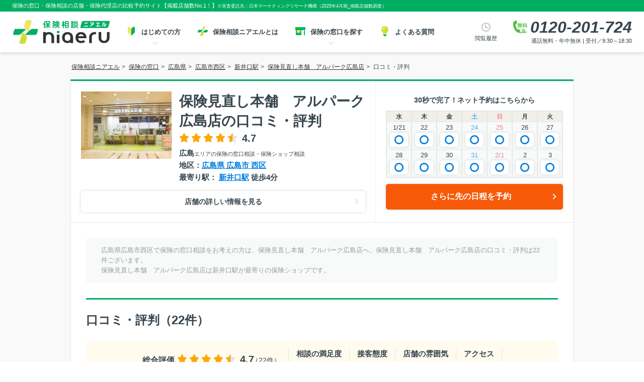

--- FILE ---
content_type: text/html; charset=utf-8
request_url: https://hoken.niaeru.com/shop/hiroshima/hiroshima-nishi-city/detail-1013124/review/
body_size: 37356
content:
<!DOCTYPE html>
<html lang="ja" prefix="og: https://ogp.me/ns#">
<head>
    <title>保険見直し本舗　アルパーク広島店 の口コミ・評判</title><meta charset="utf-8"><meta name="viewport" content="width=device-width, initial-scale=1.0"><meta http-equiv="X-UA-Compatible" content="IE=Edge"><meta name="format-detection" content="telephone=no"><meta name="robots" content="index,follow"><meta name="author" content="株式会社ＬＨＬ"><meta name="title" content="保険見直し本舗　アルパーク広島店 の口コミ・評判"><meta name="description" content="広島市西区の保険見直し本舗　アルパーク広島店で保険相談したお客様の口コミ・評判のご紹介。保険の確認や、保険相談・保険見直のご予約の際にはぜひご参考ください。"><meta name="keywords" content="口コミ,評判,保険の窓口,保険相談,保険見直し,広島市西区,保険見直し本舗　アルパーク広島店,保険代理店"><meta name="thumbnail" content="https://static-hoken.niaeru.com/media/CACHE/images/files/archives/agencies/1013124/20151023_18525586500100/be8129b6f0be9ebba8bd3f7dc4155125.jpg"><meta name="apple-mobile-web-app-title" content="ニアエル"><meta name="application-name" content="ニアエル"><meta name="msapplication-TileColor" content="#00ae63"><meta name="msapplication-config" content="https://static-hoken.niaeru.com/static/browserconfig.xml"><meta name="theme-color" content="#ffffff"><meta property="og:type" content="website"><meta property="og:image" content="https://static-hoken.niaeru.com/media/CACHE/images/files/archives/agencies/1013124/20151023_18525586500100/be8129b6f0be9ebba8bd3f7dc4155125.jpg"><meta property="og:url" content="https://hoken.niaeru.com/shop/hiroshima/hiroshima-nishi-city/detail-1013124/review/"><meta property="og:locale" content="ja_JP"><meta property="og:country-name" content="Japan"><meta property="og:title" content="保険見直し本舗　アルパーク広島店 の口コミ・評判"><meta property="og:description" content="広島市西区の保険見直し本舗　アルパーク広島店で保険相談したお客様の口コミ・評判のご紹介。保険の確認や、保険相談・保険見直のご予約の際にはぜひご参考ください。"><link rel="icon" type="image/vnd.microsoft.icon" href="https://static-hoken.niaeru.com/static/favicon.ico"><link rel="apple-touch-icon" sizes="180x180" href="https://static-hoken.niaeru.com/static/apple-touch-icon.png"><link rel="icon" type="image/png" sizes="32x32" href="https://static-hoken.niaeru.com/static/favicon-32x32.png"><link rel="icon" type="image/png" sizes="16x16" href="https://static-hoken.niaeru.com/static/favicon-16x16.png"><link rel="manifest" href="https://static-hoken.niaeru.com/static/site.webmanifest" crossorigin="use-credentials"><link rel="canonical" href="https://hoken.niaeru.com/shop/hiroshima/hiroshima-nishi-city/detail-1013124/review/"><script type="application/ld+json">
        {"@context": "https://schema.org", "@graph": [{"@type": "WebPage", "@id": "https://hoken.niaeru.com/shop/hiroshima/hiroshima-nishi-city/detail-1013124/review/#webpage", "url": "https://hoken.niaeru.com/shop/hiroshima/hiroshima-nishi-city/detail-1013124/review/", "name": "保険見直し本舗　アルパーク広島店 の口コミ・評判", "description": "広島市西区の保険見直し本舗　アルパーク広島店で保険相談したお客様の口コミ・評判のご紹介。保険の確認や、保険相談・保険見直のご予約の際にはぜひご参考ください。", "isPartOf": {"@id": "https://hoken.niaeru.com/#website"}, "image": {"@type": "ImageObject", "@id": "https://hoken.niaeru.com/shop/hiroshima/hiroshima-nishi-city/detail-1013124/review/#primaryimage", "url": "https://static-hoken.niaeru.com/media/CACHE/images/files/archives/agencies/1013124/20151023_18525586500100/be8129b6f0be9ebba8bd3f7dc4155125.jpg", "caption": "保険見直し本舗　アルパーク広島店 の口コミ・評判"}, "primaryImageOfPage": {"@id": "https://hoken.niaeru.com/shop/hiroshima/hiroshima-nishi-city/detail-1013124/review/#primaryimage"}, "mainEntityOfPage": {"@type": "WebPage", "@id": "https://hoken.niaeru.com/shop/hiroshima/hiroshima-nishi-city/detail-1013124/review/#webpage"}, "mainEntity": [{"@type": ["InsuranceAgency", "Product"], "@id": "https://hoken.niaeru.com/shop/hiroshima/hiroshima-nishi-city/detail-1013124/#detail-1013124"}], "datePublished": "2014-11-24T00:00:00+09:00", "dateModified": "2025-10-17T17:32:46.996099+09:00", "breadcrumb": {"@id": "https://hoken.niaeru.com/shop/hiroshima/hiroshima-nishi-city/detail-1013124/review/#breadcrumb"}, "inLanguage": "jp", "potentialAction": [{"@type": "ReadAction", "target": ["https://hoken.niaeru.com/shop/hiroshima/hiroshima-nishi-city/detail-1013124/review/"]}]}, {"@type": "BreadcrumbList", "@id": "https://hoken.niaeru.com/shop/hiroshima/hiroshima-nishi-city/detail-1013124/review/#breadcrumb", "name": "口コミ・評判", "itemListElement": [{"@type": "ListItem", "position": 1, "item": "https://hoken.niaeru.com/", "name": "保険相談ニアエル"}, {"@type": "ListItem", "position": 2, "item": "https://hoken.niaeru.com/shop/", "name": "保険の窓口"}, {"@type": "ListItem", "position": 3, "item": "https://hoken.niaeru.com/shop/hiroshima/", "name": "広島県"}, {"@type": "ListItem", "position": 4, "item": "https://hoken.niaeru.com/shop/hiroshima/hiroshima-nishi-city/", "name": "広島市西区"}, {"@type": "ListItem", "position": 5, "item": "https://hoken.niaeru.com/shopbyline/11611/shininokuchi/", "name": "新井口駅"}, {"@type": "ListItem", "position": 6, "item": "https://hoken.niaeru.com/shop/hiroshima/hiroshima-nishi-city/detail-1013124/", "name": "保険見直し本舗　アルパーク広島店"}, {"@type": "ListItem", "position": 7, "item": "https://hoken.niaeru.com/shop/hiroshima/hiroshima-nishi-city/detail-1013124/review/", "name": "口コミ・評判"}]}, {"@type": ["InsuranceAgency", "Product"], "@id": "https://hoken.niaeru.com/shop/hiroshima/hiroshima-nishi-city/detail-1013124/#detail-1013124", "url": "https://hoken.niaeru.com/shop/hiroshima/hiroshima-nishi-city/detail-1013124/", "logo": "https://static-hoken.niaeru.com/media/CACHE/images/files/brandimage/2025/11/05/485f4e06-b1f5-44d8-85d5-a8402ac3c235/f6f9cd1d116a281e92f78d25bdcd3afe.png", "image": ["https://static-hoken.niaeru.com/media/CACHE/images/files/archives/agencies/1013124/20151023_18525586500100/be8129b6f0be9ebba8bd3f7dc4155125.jpg"], "name": "保険見直し本舗　アルパーク広島店", "brand": "保険見直し本舗", "description": "保険の窓口で保険相談なら、保険相談ニアエル掲載の「保険見直し本舗　アルパーク広島店」がおすすめです。", "telephone": "0120-201-780", "priceRange": "無料保険相談", "openingHours": "Mo,Tu,We,Th,Fr,Sa,Su", "geo": {"@type": "GeoCoordinates", "latitude": "34.373501000", "longitude": "132.394609000"}, "address": {"@type": "PostalAddress", "postalCode": "733-0834", "addressRegion": "広島県", "addressLocality": "広島市西区", "streetAddress": "草津新町２－２６－１ アルパーク東棟３Ｆ グリーンサイド", "addressCountry": "JP"}, "potentialAction": {"@type": "ReserveAction", "target": {"@type": "EntryPoint", "urlTemplate": "https://hoken.niaeru.com/reserve/input/1013124/", "inLanguage": "jp", "actionPlatform": ["https://schema.org/DesktopWebPlatform", "https://schema.org/IOSPlatform", "https://schema.org/AndroidPlatform"]}, "result": {"@type": "Reservation", "name": "無料保険相談予約"}}, "aggregateRating": {"@type": "AggregateRating", "bestRating": 5, "worstRating": 0, "ratingValue": 4.7, "reviewCount": 22}, "additionalProperty": ["コロナ感染防止対策", "複数保険会社の取り扱い"]}, {"@type": "WebSite", "@id": "https://hoken.niaeru.com#website", "url": "https://hoken.niaeru.com", "sameAs": ["https://www.niaeru.com/", "https://twitter.com/niaeru_jp"], "image": {"@type": "ImageObject", "inLanguage": "jp", "@id": "https://hoken.niaeru.com#site-logo", "url": "https://static-hoken.niaeru.com/static/img/common/logo_niaeru.svg", "contentUrl": "https://static-hoken.niaeru.com/static/img/common/logo_niaeru.svg", "caption": "保険相談ニアエル"}, "name": "保険相談ニアエル", "headline": "保険相談ニアエル - 保険の窓口相談・店舗比較予約", "description": "《公式》保険の窓口相談・店舗予約は、保険相談ニアエルにお任せください。口コミ・掲載店舗数No.1です。店舗を比較してWEBまたはお電話（☎0120-201-780）で簡単にご予約できます。生命保険、医療保険、がん保険、個人年金、終身保険,学資保険等、複数保険会社の保険商品をお取り扱いしています。", "inLanguage": "jp", "publisher": {"@id": "https://www.lhl.co.jp/#organization"}}, {"@type": ["Organization", "Brand"], "@id": "https://www.lhl.co.jp/#organization", "name": "株式会社ＬＨＬ", "url": "https://www.lhl.co.jp/", "sameAs": ["https://www.facebook.com/lhl.co.jp"], "logo": {"@type": "ImageObject", "inLanguage": "jp", "@id": "https://www.lhl.co.jp/#corporation-logo", "url": "https://static-www.lhl.co.jp/img/common/logo_corp.svg", "contentUrl": "https://static-www.lhl.co.jp/img/common/logo_corp.svg", "caption": "LHL Co., Ltd."}, "image": {"@id": "https://www.lhl.co.jp/#corporation-logo"}, "foundingDate": "2018-11-09", "slogan": "「安心で笑顔あふれる未来」にあえる、最高のプラットフォームを創る。", "description": "私達、ＬＨＬは、大切なお客様と最高のプランナーをマッチングすることで、人生を豊かにするサポートをします。", "alternateName": "LHL Co., Ltd.", "legalName": "株式会社ＬＨＬ", "contactPoint": {"@type": "ContactPoint", "telephone": "+81-3-6896-1350", "faxNumber": "+81-3-6863-3135", "contactType": "customer support", "email": "info@lhl.co.jp", "areaServed": "JP", "availableLanguage": "Japanese"}, "address": {"@type": "PostalAddress", "postalCode": "163-0804", "addressRegion": "東京都", "addressLocality": "新宿区", "streetAddress": "西新宿2-4-1 新宿NSビル4F", "addressCountry": "JP"}, "location": {"@type": "Place", "@id": "https://www.lhl.co.jp/", "name": "株式会社ＬＨＬ", "geo": {"@type": "GeoCoordinates", "latitude": "35.68811627141339", "longitude": "139.69375857788913"}}, "hasCredential": {"@type": "EducationalOccupationalCredential", "name": "ISO/IEC27001:2022, JIS Q 27001:2023", "url": "https://www.iso.org/isoiec-27001-information-security.html", "description": "ISO/IEC 27001 — Information security management"}, "makesOffer": ["保険相談予約", "保険見直し予約", "保険の窓口予約", "生命保険の相談", "医療保険の相談", "がん保険の相談", "養老保険の相談", "介護保険の相談", "学資保険の相談", "変額保険の相談", "法人保険の相談", "個人年金保険の相談", "外貨建て保険の相談", "就労不能保険の相談"], "parentOrganization": {"@type": "Organization", "name": "日本生命保険", "description": "生命保険（医療保険や学資保険、個人年金）など、日本生命の豊富な商品ラインアップをご案内します。生命保険の見直しを検討中の方、セカンドライフに備えたい方もぜひご活用ください。保険の基礎知識や選び方のポイントもご紹介しております。", "url": "https://www.nissay.co.jp/", "sameAs": ["https://www.nissay.co.jp/"], "logo": "https://www.nissay.co.jp/shared_v2/images/logo_img02.png"}}]}
    </script><style>
        html{font-size:62.5%;-webkit-box-sizing:border-box;box-sizing:border-box}body{font-size:14px;line-height:1.6;color:#37454d;margin:0;padding:0}body,pre{font-family:Arial, Helvetica, sans-serif, "メイリオ","ＭＳ Ｐゴシック",sans-serif}div,span,dl,dt,dd,ul,ol,li,h1,h2,h3,h4,h5,form,input,textarea,p,table,tbody,th,td,figure{margin:0;padding:0}table,tbody,th,td{border-spacing:0;border-collapse:collapse}h1,h2,h3,h4,h5,h6{font-size:100%}img,abbr,acronym,fieldset{border:0}em,var{font-style:normal}li{list-style-type:none}a{color:#007dde}a:hover{color:#00ae63}a:active{color:#757575}.innerWide{position:relative;z-index:1;width:1000px;margin:0 auto;padding:0}.agencyHeader{display:-webkit-box;display:-webkit-flex;display:-ms-flexbox;display:flex;-webkit-box-align:center;-webkit-align-items:center;-ms-flex-align:center;align-items:center;background-color:#fff;border:1px solid #e3e8e8}.p-detail-agencyHeader__inner,.p-detail-agencyHeader__cta{padding:20px}.p-detail-agencyHeader__inner{width:670px;border-right:1px dotted #e3e8e8;display:-webkit-box;display:-webkit-flex;display:-ms-flexbox;display:flex;-webkit-box-orient:vertical;-webkit-box-direction:normal;-webkit-flex-direction:column;-ms-flex-direction:column;flex-direction:column;-webkit-box-pack:center;-webkit-justify-content:center;-ms-flex-pack:center;justify-content:center}.p-detail-agencyHeader__info--review{display:-webkit-box;display:-webkit-flex;display:-ms-flexbox;display:flex}.p-detail-agencyHeader__image{margin-right:15px}.p-detail-agencyHeader__cta{width:calc(100% - 670px);text-align:center;display:-webkit-box;display:-webkit-flex;display:-ms-flexbox;display:flex;-webkit-box-orient:vertical;-webkit-box-direction:normal;-webkit-flex-direction:column;-ms-flex-direction:column;flex-direction:column;-webkit-box-pack:center;-webkit-justify-content:center;-ms-flex-pack:center;justify-content:center}.p-detail-agencyHeader__cta-tel+.p-detail-agencyHeader__cta-net{margin-top:16px}.p-detail-agencyHeader__cta-lead{margin-bottom:4px;font-size:1.3rem;font-weight:bold}.p-detail-agencyHeader__cta-number{display:inline-block;padding-left:40px;font-family:Arial,Helvetica,sans-serif;font-size:30px;font-weight:bold;font-style:italic;line-height:1;letter-spacing:-.5px;background:url(https://static-hoken.niaeru.com/static/img/common/img_dialicon.svg) 0 0 no-repeat;background-size:34px}.p-detail-agencyHeader__cta-info{margin-top:4px;font-size:1.1rem}.p-detail-agencyHeader__name{display:inline;padding-right:10px;font-size:3.2rem;font-weight:bold;line-height:1.4;vertical-align:middle}.p-detail-agencyHeader__info--review .p-detail-agencyHeader__name{font-size:2.8rem}.agencyHeader_reviewArea,.agencyHeader_multiArea{margin-top:5px}.multiArea_text{font-size:1.1rem;font-weight:normal}.multiArea_text strong{font-size:1.5rem;font-weight:bold}.multiAreaLinks_item{display:inline-block;font-size:1.5rem}.multiAreaLinks_item:first-child{margin-right:15px}.agencyHeader_linkArea{margin-top:15px}.agencyHeader_linkArea .btn-common{padding:10px 15px;font-size:14px}.topicsArea_head,.topicsArea_body{display:inline-block;font-size:12px;font-weight:normal}.topicsArea_head::after{content:"："}.noExpense .agencyHeader{background-color:#fff;border:1px solid #e3e8e8;border-top:3px solid #00ae63}.noExpense .agencyHeader_topicsArea{padding:10px 30px;margin:0;background-color:#fff;border:1px solid #e3e8e8;border-top:0;border-radius:0}.p-detail-agencyHeader__cta-area{padding:20px;text-align:center}.p-detail-agencyHeader__cta-head{display:block;font-weight:bold;margin-bottom:10px}.p-detail-agencyHeader__cta-body{display:block;-webkit-box-pack:center;-webkit-justify-content:center;-ms-flex-pack:center;justify-content:center}.p-detail-agencyHeader__cta-btn{display:inline-block;width:100%;vertical-align:middle;margin-top:12px;margin-left:0}.p-detail-agencyHeader__cta-btn .btn-cv{width:100%}.p-detail-agencyHeader__cta-btn-link{font-size:1.4rem;padding:15px 25px 15px 15px}.p-detail-agencyHeader__cta-body .p-detail-calender__status{padding:0 6px 5px}.p-detail-agencyHeader__cta-body .p-detail-calender__btn{width:36px}.p-review-closeInfo__inner{display:block}.p-review-closeInfo__link{margin-top:12px}.linkBlockList{margin-top:20px}.linkBlockList_item{display:inline-block;margin:0 5px 10px 0}.subContentsArea{width:1000px;margin:0 auto}.subContentsArea .container,.subContentsArea .aroundShopsArea{margin:30px 0}.subContentsArea .recommendArea-wrap{margin-top:45px}.subContentsArea #prg-browsingHistory .sectionHeader{padding:0;border-top:0;color:#00ae63}.subContentsArea #prg-browsingHistory .heading-lg{padding:0;border-top:0;color:#00ae63}.subContentsArea .aroundShopsArea .heading-mid-box{padding:0;border:0;background:none;color:#00ae63;font-size:2.4rem}.container_head{margin-bottom:15px;font-size:1.8rem;font-weight:bold}.sameBrandArea{display:-webkit-box;display:-webkit-flex;display:-ms-flexbox;display:flex;-webkit-box-pack:justify;-webkit-justify-content:space-between;-ms-flex-pack:justify;justify-content:space-between}.sameBrandArea_logo{width:75px}.sameBrandArea_text{width:calc(100% - 105px);font-size:16px;line-height:1.8}.sameBrandArea_text p{margin-bottom:15px}.p-detail-ctaArea{display:-webkit-box;display:-webkit-flex;display:-ms-flexbox;display:flex;-webkit-box-align:center;-webkit-align-items:center;-ms-flex-align:center;align-items:center;-webkit-box-pack:justify;-webkit-justify-content:space-between;-ms-flex-pack:justify;justify-content:space-between;width:420px;padding:10px 16px;margin-top:24px;background-color:#fffff6;border:solid 1px #f0e9d5;-webkit-box-shadow:0 0 12px rgba(0,0,0,0.15);box-shadow:0 0 12px rgba(0,0,0,0.15)}.p-detail-ctaArea__tel{text-align:center}.p-detail-ctaArea__tel:only-child{width:100%}.p-detail-ctaArea__text{font-size:1.3rem;font-weight:bold}.p-detail-ctaArea__number{display:inline-block;padding-right:8px;padding-left:40px;font-family:Arial, Helvetica, sans-serif;font-size:25px;font-weight:bold;font-style:italic;line-height:1.2;background:url(https://static-hoken.niaeru.com/static/img/common/img_dialicon.svg) 0 0 no-repeat;background-size:32px}.p-detail-ctaArea__btn{padding:16px 32px 16px 16px;font-size:1.5rem;position:relative}.p-detail-ctaArea__btn>div::before{top:-36px;left:142px}.p-detail-cta__tel-lead{margin-bottom:8px;font-size:1.3rem;font-weight:bold}.p-detail-ctaArea__caption{margin-top:3px;font-size:1.1rem}.p-detail-cta__tel-info{margin-top:8px;font-size:1.1rem}.p-detail-cta__tel-number{display:inline-block;padding-left:40px;font-family:Arial, Helvetica, sans-serif;font-size:30px;font-weight:bold;font-style:italic;line-height:1;letter-spacing:-0.5px;background:url(https://static-hoken.niaeru.com/static/img/common/img_dialicon.svg) 0 0 no-repeat;background-size:34px}.p-detail-cta{display:-webkit-box;display:-webkit-flex;display:-ms-flexbox;display:flex;padding:20px 0;background-color:#fffff6;border-top:3px solid #00ae63;border-radius:0 0 5px 5px;-webkit-box-shadow:0 0 12px rgba(0,0,0,0.15);box-shadow:0 0 12px rgba(0,0,0,0.15)}.p-detail-cta__tel{width:310px;padding:0 30px;margin-bottom:0;text-align:center;border-right:1px solid #f0e9d5}.p-detail-cta__net{width:calc(100% - 310px);padding:0 30px}.p-detail-cta__head{margin-bottom:10px;font-size:1.5rem;font-weight:bold}.p-detail-cta__net .p-detail-cta__head{display:-webkit-box;display:-webkit-flex;display:-ms-flexbox;display:flex;-webkit-box-pack:justify;-webkit-justify-content:space-between;-ms-flex-pack:justify;justify-content:space-between}.p-detail-cta__body{display:-webkit-box;display:-webkit-flex;display:-ms-flexbox;display:flex;-webkit-box-align:center;-webkit-align-items:center;-ms-flex-align:center;align-items:center}.p-detail-cta__body--tel{-webkit-box-pack:center;-webkit-justify-content:center;-ms-flex-pack:center;justify-content:center;width:100%;height:70%}.p-detail-cta__body--net{-webkit-box-pack:justify;-webkit-justify-content:space-between;-ms-flex-pack:justify;justify-content:space-between}.p-detail-cta__legend-item{display:inline-block;font-size:1.1rem;font-weight:normal}.p-detail-cta__legend-item+.p-detail-cta__legend-item{margin-left:15px}.p-detail-cta__legend-item[class*="icon"]{padding-left:12px}.p-detail-cta__legend-item[class*="icon"]::before{width:18px;height:18px;top:-1px}.p-detail-cta__legend-item.iconTelFree{padding-left:18px;background:url(https://static-hoken.niaeru.com/static/img/common/img_dialicon.svg) 0 0 no-repeat;background-size:18px}.p-detail-cta__legend-item.iconCircle{padding-left:18px;background:url(https://static-hoken.niaeru.com/static/img/shop/detail/icon_maru.svg) 0 0 no-repeat;background-size:15px}.p-detail-cta__legend-item .unselectable{min-width:auto !important}.p-detail-calender{background-color:#f8fafa;border:2px solid #e3e8e8}.fixFooterTypeC .p-detail-calender{margin-left:15px}.p-detail-calender__head{border-bottom:1px solid #e3e8e8}.p-detail-calender__body+.p-detail-calender__body{border-top:1px solid #e3e8e8}.p-detail-calender__row{text-align:center}.p-detail-calender__day{padding:4px 5px;font-size:1.2rem;line-height:1;text-align:center;background-color:#f0f0e9}.p-detail-calender__day+.p-detail-calender__day{border-left:2px solid #e3e8e8}.Sat{color:#3eaffa}.Sun{color:#ee7f90}.p-detail-calender__date{padding:4px 0;font-size:1.3rem;font-weight:normal;line-height:1}.p-detail-calender__date+.p-detail-calender__date{border-left:2px solid #e3e8e8}.p-detail-calender__status{padding:0 8px 5px}.p-detail-calender__status+.p-detail-calender__status{border-left:2px solid #e3e8e8}.p-detail-calender__btn{display:block;width:44px;height:28px;padding:5px 8px;background-color:#fff;border:0;border-radius:5px;-webkit-box-shadow:0 0 6px rgba(0,0,0,0.15);box-shadow:0 0 6px rgba(0,0,0,0.15);cursor:pointer;-webkit-transition:all 0.25s ease;transition:all 0.25s ease;-webkit-box-sizing:border-box;box-sizing:border-box}.fixFooterTypeC .p-detail-calender__btn{width:44px}.p-detail-calender__btn:hover{-webkit-box-shadow:0 5px 12px rgba(0,0,0,0.3);box-shadow:0 5px 12px rgba(0,0,0,0.3);-webkit-transform:scale(1.02);transform:scale(1.02);z-index:1}.p-detail-calender__btn svg{width:auto;height:100%;max-height:22px}.p-detail-calender__btn img{vertical-align:bottom}.unselectable{display:inline-block;min-width:36px;font-weight:bold;color:#999}.weekCalendarMore{display:inline-block;width:120px;margin-left:10px;vertical-align:middle}.weekCalendarMore .btn-cv{padding:15px 25px 15px 15px;font-size:14px;border:none;cursor:pointer}.fixFooter .tel img{width:28px;height:25px}.p-detail-telInfo{display:none}.p-detail-telInfo .is-hide{display:none}.p-detail-telInfo.is-show{display:block}.p-detail-telInfo.is-show .modalArea{z-index:1100;position:fixed;top:50%;left:50%;-webkit-transform:translate(-50%, -50%);transform:translate(-50%, -50%)}.p-detail-telInfo.is-show .p-detail-telInfo__overlay{display:block;content:"";z-index:1000;position:fixed;height:100%;width:100%;top:0;left:0;right:0;bottom:0;background:rgba(0,0,0,0.7);cursor:pointer}.modalArea{width:600px;padding:20px 30px;background-color:#fffff6;background-image:url(https://static-hoken.niaeru.com/static/img/shop/detail/bg_tel_modal.png);background-repeat:no-repeat;background-position-x:right;border-top:3px solid #00ae63;-webkit-box-shadow:0 0 6px rgba(0,0,0,0.3);box-shadow:0 0 6px rgba(0,0,0,0.3);position:relative;z-index:6100}.modalArea::after{content:url(https://static-hoken.niaeru.com/static/img/icons/icon-cross.svg);display:block;width:40px;height:40px;padding:10px;font-size:16px;font-weight:bold;line-height:20px;text-align:center;background-color:#f2f2f2;border-radius:20px;-webkit-box-shadow:0 0 6px rgba(0,0,0,0.8);box-shadow:0 0 6px rgba(0,0,0,0.8);position:absolute;top:-35px;right:-50px;-webkit-box-sizing:border-box;box-sizing:border-box;pointer-events:none}.modalArea .ctaArea_tel_number{font-size:3.6rem;color:#00ae63}.modalArea_head{margin-bottom:15px;font-size:2rem;font-weight:bold;line-height:1.4}.modalArea_head span{font-size:3.4rem;color:#00ae63}.modalArea_body{font-size:1.5rem}.modalArea_textArea{width:300px;margin-bottom:15px}.modalArea_textArea p+p{margin-top:10px}.modalArea_ctaArea{display:inline-block;min-width:300px;padding:10px 20px;text-align:center;background-color:#fff;border-radius:5px;-webkit-box-shadow:0 0 6px rgba(0,0,0,0.15);box-shadow:0 0 6px rgba(0,0,0,0.15)}.modalArea_number{display:inline-block;padding-left:40px;font-family:Arial, Helvetica, sans-serif;font-size:30px;font-weight:bold;font-style:italic;line-height:1;letter-spacing:-0.5px;background:url(https://static-hoken.niaeru.com/static/img/common/img_dialicon.svg) 0 0 no-repeat;background-size:34px}.p-detail-reserve__contents{width:480px;background-color:#fff;border-top:3px solid #00ae63;border-radius:0 0 8px 8px}.p-detail-reserve__head{padding:10px 16px 8px;font-size:1.5rem;font-weight:bold;text-align:center;border-bottom:1px solid #e3e8e8}.p-detail-reserve__body{padding:32px 0 24px;text-align:center}.p-detail-reserve__date{display:inline-block;margin-bottom:32px;text-align:center;position:relative}.p-detail-reserve__date::after{content:"";border-top:6px solid #37454d;border-right:4px solid transparent;border-left:4px solid transparent;position:absolute;top:calc(50% - 2px);right:5px;pointer-events:none}.p-detail-reserve__select{padding:12px 32px 12px 16px;font-size:1.6rem;background:-webkit-gradient(linear, left top, right top, from(#fff), color-stop(92%, #fff), color-stop(92%, #f6f4ec), to(#f6f4ec));background:linear-gradient(90deg, #fff 0%, #fff 92%, #f6f4ec 92%, #f6f4ec 100%);border:1px solid #b1ada2;border-radius:4px;-webkit-appearance:none;-moz-appearance:none;appearance:none}.p-detail-reserve__time{text-align:center}.p-detail-reserve__time-heading{display:inline-block;margin-bottom:16px}.p-detail-reserve__time-heading::before{content:"";display:inline-block;width:24px;height:24px;margin-right:4px;vertical-align:-7px;background:url(https://static-hoken.niaeru.com/static/img/icons/icon-clock-green.svg) center/contain no-repeat}.p-detail-reserve__timezone{padding:0 20px;display:-webkit-box;display:-webkit-flex;display:-ms-flexbox;display:flex;-webkit-flex-wrap:wrap;-ms-flex-wrap:wrap;flex-wrap:wrap;gap:10px}.p-detail-reserve__timezone.is-hidden{display:none}.p-detail-reserve__timezone-item{width:calc((100% - 50px) / 6)}.p-detail-reserve__btn{display:block;padding:8px;font-size:1.6rem;text-decoration:none;color:#00ae63;border:1px solid #00ae63;border-radius:4px;-webkit-box-shadow:0 0 6px rgba(0,0,0,0.15);box-shadow:0 0 6px rgba(0,0,0,0.15);-webkit-transition:all 0.25s ease;transition:all 0.25s ease;-webkit-box-sizing:border-box;box-sizing:border-box;background:#fff;width:100%;line-height:1.5;cursor:pointer}.p-detail-reserve__btn[data-hopetime$="00"]{font-weight:bold}.p-detail-reserve__btn:hover{-webkit-box-shadow:0 5px 12px rgba(0,0,0,0.3);box-shadow:0 5px 12px rgba(0,0,0,0.3);-webkit-transform:scale(1.02);transform:scale(1.02);z-index:1}.p-detail-reserve__btn:active,.p-detail-reserve__btn:focus{color:#00ae63}.is-loading{height:42px;position:relative}.is-loading::before,.is-loading::after{content:"";display:block;border-radius:50%;position:absolute}.is-loading::before{width:24px;height:24px;background:#ccc;background:-webkit-gradient(linear, left bottom, left top, color-stop(33%, rgba(204,204,204,0.1)), to(#ccc));background:linear-gradient(0deg, rgba(204,204,204,0.1) 33%, #ccc 100%);-webkit-animation:spin .8s linear 0s infinite;animation:spin .8s linear 0s infinite;top:calc(50% - 12px);left:calc(50% - 12px)}.is-loading::after{width:20px;height:20px;background-color:#fff;top:calc(50% - 10px);left:calc(50% - 10px)}@-webkit-keyframes spin{from{-webkit-transform:rotate(0);transform:rotate(0)}to{-webkit-transform:rotate(359deg);transform:rotate(359deg)}}@keyframes spin{from{-webkit-transform:rotate(0);transform:rotate(0)}to{-webkit-transform:rotate(359deg);transform:rotate(359deg)}}.p-detail-reserve__not-acceptable{padding:0 16px;font-size:1.5rem;white-space:normal;color:#f00}.c-btn-modal{border:none;outline:none}.c-btn-modal.width100{width:100%}.agencyFirstViewArea{display:-webkit-box;display:-webkit-flex;display:-ms-flexbox;display:flex;-webkit-box-pack:justify;-webkit-justify-content:space-between;-ms-flex-pack:justify;justify-content:space-between}.agencyPhotoSlide{width:360px}.p-detail-agencyPhotoSlideList{display:-webkit-box;display:-webkit-flex;display:-ms-flexbox;display:flex;-webkit-box-align:center;-webkit-align-items:center;-ms-flex-align:center;align-items:center;width:420px;height:315px;background-color:#f2f2f2;position:relative;overflow:hidden}.p-detail-agencyPhotoSlideList img{width:100%;height:auto}.p-detail-agencyPhotoSlideList__item:not(:first-child){display:none}.p-detail-agencyPhotoSlideList__btn{padding:5px 8px;font-size:1.3rem;color:#37454d;background-color:#fff;opacity:0.9;border:none;border-radius:8px;cursor:pointer;position:absolute;right:16px;bottom:16px}.p-detail-agencyPhotoSlideList__btn::before{content:"";display:inline-block;width:21px;height:17px;margin-right:4px;vertical-align:-5px;background:url(https://static-hoken.niaeru.com/static/img/shop/detail/icon_image_grey.png) no-repeat;background-size:contain}.p-detail-agencyPhotoSlideList__btn:hover .p-detail-agencyPhotoSlideList__btn-text{color:#00ae63}.p-detail-agencyPhotoSlideList__btn:hover .p-detail-agencyPhotoSlideList__btn-text::before{background:url(https://static-hoken.niaeru.com/static/img/shop/detail/icon_image_green.png) no-repeat;background-size:contain}#agencyPhotoSlideList{margin-bottom:15px;opacity:0;border:1px solid #f0e9d5;-webkit-transition:opacity .3s linear;transition:opacity .3s linear}#agencyPhotoSlideList.slick-initialized{opacity:1}#agencyPhotoSlideList button{display:inline-block;width:30px;height:60px;text-indent:-9999px;background-color:rgba(0,0,0,0.3);border:0;cursor:pointer;position:absolute;z-index:100;top:calc(50% - 30px)}#agencyPhotoSlideList button::before{content:"";display:inline-block;width:16px;height:16px;border-top:3px solid #fff;border-right:3px solid #fff;position:absolute;top:calc(50% - 8px)}#agencyPhotoSlideList button.slick-prev{border-radius:0 5px 5px 0;left:0}#agencyPhotoSlideList button.slick-prev::before{-webkit-transform:rotate(-135deg);transform:rotate(-135deg);left:10px}#agencyPhotoSlideList button.slick-next{border-radius:5px 0 0 5px;right:0}#agencyPhotoSlideList button.slick-next::before{-webkit-transform:rotate(45deg);transform:rotate(45deg);right:10px}.agencyPhotoSlideList_item{background-color:#fffff6}.agencyPhotoSlideList_item-img{height:200px !important;text-align:center}.agencyPhotoSlideList_item-img img{display:inline-block !important;height:100%}.agencyPhotoSlideList_item-caption{min-height:32px;padding:10px 15px;font-size:12px;line-height:1;white-space:nowrap;text-overflow:ellipsis;overflow:hidden}.p-detail-agencyOutline{display:-webkit-box;display:-webkit-flex;display:-ms-flexbox;display:flex;-webkit-box-pack:justify;-webkit-justify-content:space-between;-ms-flex-pack:justify;justify-content:space-between;padding:24px 30px 30px;background-color:#fff;border:1px solid #e3e8e8;border-top:0;border-bottom:0}.p-detail-agencyOutline__info{width:484px}.p-detail-agencyOutline__heading{margin-bottom:4px}.p-detail-agencyOutline__heading .c-label-reserve{vertical-align:middle}.p-detail-agencyOutline__heading-name{display:inline;padding-right:10px;font-size:3.2rem;font-weight:bold;line-height:1.4;vertical-align:middle}.p-detail-agencyOutline__review{display:-webkit-box;display:-webkit-flex;display:-ms-flexbox;display:flex;-webkit-box-align:center;-webkit-align-items:center;-ms-flex-align:center;align-items:center;margin-bottom:12px}.p-detail-agencyOutline__review-point{margin-right:16px}.p-detail-agencyOutline__review-count{margin-right:16px;font-size:1.5rem}.p-detail-agencyOutline__review-count::before{content:url(https://static-hoken.niaeru.com/static/img/cont/voice/icon_comment.svg);display:inline-block;width:22px;height:20px;margin-right:5px;vertical-align:text-top}.p-detail-agencyOutline__facilities{margin-bottom:20px}.p-detail-info__item{display:table}.p-detail-info__item:not(:last-child){padding-bottom:10px;margin-bottom:12px;border-bottom:2px dotted #e3e8e8}.p-detail-info__heading{display:table-cell;width:90px;padding-left:28px;font-size:1.4rem;font-weight:bold;position:relative}.p-detail-info__heading::before{display:inline-block;width:24px;height:24px;position:absolute;top:-2px;left:0}.p-detail-info__heading--area::before{content:url(https://static-hoken.niaeru.com/static/img/icons/icon-location-fill.svg)}.p-detail-info__heading--station::before{content:url(https://static-hoken.niaeru.com/static/img/icons/icon-train-fill.svg)}.p-detail-info__heading--clock::before{content:url(https://static-hoken.niaeru.com/static/img/icons/icon-clock-fill.svg)}.p-detail-info__body{display:table-cell;padding-left:28px;position:relative;font-weight:normal}.p-detail-agencyOutline__link{color:#37454d}.agencyOutline_attention{display:block;margin-top:5px;color:#999}.p-detail-localNavList{display:-webkit-box;display:-webkit-flex;display:-ms-flexbox;display:flex;-webkit-box-align:center;-webkit-align-items:center;-ms-flex-align:center;align-items:center;-webkit-box-pack:left;-webkit-justify-content:left;-ms-flex-pack:left;justify-content:left;width:100%}.p-detail-localNavList__item{width:25%}.p-detail-localNavList__item:first-child>p,.p-detail-localNavList__item:first-child>a{border-top-left-radius:5px}.p-detail-localNavList__item:last-child>p,.p-detail-localNavList__item:last-child>a{border-right:none;border-top-right-radius:5px}.p-detail-localNavList__btn{display:inline-block;width:100%;padding:16px 16px 12px 24px;font-size:1.6rem;font-weight:bold;text-decoration:none;color:#37454d;background-color:#eff8f5;border-right:1px solid #e3e8e8;position:relative}.p-detail-localNavList__btn::before{display:inline-block;width:24px;height:24px;margin-right:8px;vertical-align:-6px}.p-detail-localNavList__btn--review::before{content:url(https://static-hoken.niaeru.com/static/img/icons/icon-comment-green.svg)}.p-detail-localNavList__btn--review.is-active::before{content:url(https://static-hoken.niaeru.com/static/img/icons/icon-comment-white.svg)}.p-detail-localNavList__btn--intro::before{content:url(https://static-hoken.niaeru.com/static/img/icons/icon-good-green.svg)}.p-detail-localNavList__btn--intro.is-active::before{content:url(https://static-hoken.niaeru.com/static/img/icons/icon-good-white.svg)}.p-detail-localNavList__btn--info::before{content:url(https://static-hoken.niaeru.com/static/img/icons/icon-info-green.svg)}.p-detail-localNavList__btn--info.is-active::before{content:url(https://static-hoken.niaeru.com/static/img/icons/icon-info-white.svg)}.p-detail-localNavList__btn--company::before{content:url(https://static-hoken.niaeru.com/static/img/icons/icon-company-green.svg)}.p-detail-localNavList__btn--company.is-active::before{content:url(https://static-hoken.niaeru.com/static/img/icons/icon-company-white.svg)}.p-detail-localNavList__btn::after{content:"";width:8px;height:8px;color:#00ae63;border-top:2px solid;border-right:2px solid;-webkit-transform:rotate(135deg);transform:rotate(135deg);position:absolute;top:calc(50% - 4px);right:16px}.p-detail-localNavList__btn.is-active{color:#fff;background-color:#00ae63}.p-detail-localNavList__btn.is-active::after{border-color:#fff}.reviewBlockContainer{display:-webkit-box;display:-webkit-flex;display:-ms-flexbox;display:flex;-webkit-box-pack:justify;-webkit-justify-content:space-between;-ms-flex-pack:justify;justify-content:space-between;-webkit-flex-wrap:wrap;-ms-flex-wrap:wrap;flex-wrap:wrap}.reviewBlock{width:100%;padding:30px;border:1px solid #e3e8e8;border-radius:5px}.reviewBlock.reviewBlock-column2{width:calc(50% - 10px);padding:15px}.reviewBlock_reviewInfo,.reviewBlock_reviewerStatus{display:-webkit-box;display:-webkit-flex;display:-ms-flexbox;display:flex;-webkit-box-pack:justify;-webkit-justify-content:space-between;-ms-flex-pack:justify;justify-content:space-between;-webkit-box-align:start;-webkit-align-items:flex-start;-ms-flex-align:start;align-items:flex-start;margin-bottom:15px}.reviewBlock_reviewerStatus+.reviewerStatusList{margin-bottom:15px}.reviewInfo-reviewDate{font-size:1.1rem;color:#999}.reviewInfo-agencyReply{display:inline-block;padding:1px 10px;font-size:1rem;color:#00ae63;line-height:1.5em;border:1px solid #00ae63;border-radius:2px}.reviewerStatus_person{width:60px;text-align:center}.reviewerStatus_person::before{content:"";display:inline-block;width:60px;height:60px;background-repeat:no-repeat;background-size:contain}.reviewerStatus_person.male[class*=age1]::before{background-image:url(https://static-hoken.niaeru.com/static/img/common/img-voice-man10.png)}.reviewerStatus_person.male[class*=age2]::before{background-image:url(https://static-hoken.niaeru.com/static/img/common/img-voice-man20.png)}.reviewerStatus_person.male[class*=age3]::before{background-image:url(https://static-hoken.niaeru.com/static/img/common/img-voice-man30.png)}.reviewerStatus_person.male[class*=age4]::before{background-image:url(https://static-hoken.niaeru.com/static/img/common/img-voice-man40.png)}.reviewerStatus_person.male[class*=age5]::before{background-image:url(https://static-hoken.niaeru.com/static/img/common/img-voice-man50.png)}.reviewerStatus_person.male[class*=age6]::before,.reviewerStatus_person.male[class*=age7]::before,.reviewerStatus_person.male[class*=age8]::before{background-image:url(https://static-hoken.niaeru.com/static/img/common/img-voice-man60.png)}.reviewerStatus_person.female[class*=age1]::before{background-image:url(https://static-hoken.niaeru.com/static/img/common/img-voice-woman10.png)}.reviewerStatus_person.female[class*=age2]::before{background-image:url(https://static-hoken.niaeru.com/static/img/common/img-voice-woman20.png)}.reviewerStatus_person.female[class*=age3]::before{background-image:url(https://static-hoken.niaeru.com/static/img/common/img-voice-woman30.png)}.reviewerStatus_person.female[class*=age4]::before{background-image:url(https://static-hoken.niaeru.com/static/img/common/img-voice-woman40.png)}.reviewerStatus_person.female[class*=age5]::before{background-image:url(https://static-hoken.niaeru.com/static/img/common/img-voice-woman50.png)}.reviewerStatus_person.female[class*=age6]::before,.reviewerStatus_person.female[class*=age7]::before,.reviewerStatus_person.female[class*=age8]::before{background-image:url(https://static-hoken.niaeru.com/static/img/common/img-voice-woman60.png)}.reviewerStatus_person *{font-size:12px;font-weight:normal}.reviewerStatus_summary{width:calc(100% - 75px)}.reviewerStatus_summary_head{display:-webkit-box;display:-webkit-flex;display:-ms-flexbox;display:flex;-webkit-box-pack:justify;-webkit-justify-content:space-between;-ms-flex-pack:justify;justify-content:space-between;-webkit-box-align:center;-webkit-align-items:center;-ms-flex-align:center;align-items:center}.reviewerStatus_summary_head .reviewInfo-agencyReply{margin-left:5px;vertical-align:text-bottom}.reviewerStatusList{margin-top:10px}.reviewerStatusList_item{font-size:12px}.reviewerStatusList_item *{display:inline-block;vertical-align:middle}.reviewerStatusList_item+.reviewerStatusList_item{margin-top:5px}.reviewDetail .reviewerStatusList_item-body{white-space:normal;overflow:visible;text-overflow:initial;vertical-align:middle}.reviewerStatusList_item-head{display:inline-block;width:90px;padding:2px 10px;margin-right:5px;font-size:1rem;font-weight:normal;text-align:center;background-color:#f5f5f5;border-radius:2px}.reviewerStatusList_item-body{width:calc(100% - 100px)}.reviewerStatusList-short .reviewerStatusList_item-body{white-space:nowrap;overflow:hidden;text-overflow:ellipsis;vertical-align:-7px}.reviewBlock_reviewerComment{padding-top:8px;font-size:1.5rem;text-align:justify;border-top:1px solid #e3e8e8}.reviewerComment_item{width:100%}.reviewerComment_item:first-child{margin-top:10px}.reviewerComment_item+.reviewerComment_item{padding-top:15px}.reviewerComment_item-head{font-size:1.5rem;padding-left:10px;border-left:5px solid #00ae63}.reviewerComment_item-head+.reviewerComment_item-body{margin-top:5px}.reviewerComment_item-subheadings{color:#00ae63}.reviewerComment_item-subheadings:nth-of-type(n+2){margin-top:5px}.reviewerComment_item-body,.agencyReplyComment-body{font-size:1.5rem;line-height:1.8;text-align:justify}.agencyReplyComment-body{margin-top:5px}.agencyReplyArea{padding:15px;margin-top:20px;background-color:#fffbef;border-radius:5px}.agencyReplyArea .reviewInfo-agencyReply{margin-bottom:10px}.agencyReplyComment-head{font-size:1.5rem;font-weight:bold;color:#7f765c}.reviewPointList{display:-webkit-box;display:-webkit-flex;display:-ms-flexbox;display:flex;-webkit-box-pack:justify;-webkit-justify-content:space-between;-ms-flex-pack:justify;justify-content:space-between;-webkit-flex-wrap:wrap;-ms-flex-wrap:wrap;flex-wrap:wrap;margin-top:10px}.reviewPointList_item{width:50%;font-size:12px;font-weight:bold;text-align:center;line-height:1;border-left:1px solid #e3e8e8}.reviewPointList_item:nth-child(n+3){margin-top:10px}.reviewPointList_item:nth-child(even){border-right:1px solid #e3e8e8}.reviewPointList_item span{font-size:1.1em}.reviewAggregateBlock{display:-webkit-box;display:-webkit-flex;display:-ms-flexbox;display:flex;width:100%;margin-bottom:20px;padding:15px;background:#fffbef;border-radius:5px;-webkit-box-pack:center;-webkit-justify-content:center;-ms-flex-pack:center;justify-content:center}.reviewAggregateList{display:inline-block}.reviewBlock .reviewAggregateList{margin-bottom:0}.reviewAggregateList_item{display:inline-block;padding:0 15px;font-size:1.5rem;font-weight:bold;vertical-align:middle}.reviewAggregateList_item+.reviewAggregateList_item{border-left:1px solid #e3e8e8}.reviewAggregateList_item:first-child{padding-left:0}.reviewAggregateList_item:last-child{border-right:1px solid #e3e8e8}.reviewAggregate_star_head{display:inline-block;margin-right:5px;font-size:16px}.reviewAggregate_star_sub{display:inline-block;margin-left:-5px;font-size:14px;font-weight:normal}.reviewAggregate_individual{text-align:center;line-height:1.4}.reviewAggregate_individual span{font-size:1.2em}.agencyInfoText{padding:15px 30px;font-size:1.3rem;color:#999;background-color:#f8fafa;border-radius:5px}.agencyInfoText+.detailContainar{margin-top:30px}.agencySubInfo_item-subText{font-weight:normal}.reviewReadMoreBtnBlock{width:100%;padding:30px;background-color:#f8fafa;border-radius:5px}.reviewReadMoreBtnBlock .commonBtn::after{-webkit-transform:rotate(135deg);transform:rotate(135deg)}.rate,.rateL{display:inline-block;font-weight:bold;line-height:1;position:relative}.rate::before,.rate::after,.rateL::before,.rateL::after{content:"";display:inline-block;position:absolute;left:0;background-repeat:no-repeat}.rate::before,.rateL::before{background-image:url(https://static-hoken.niaeru.com/static/sp/img/common/reviewStar.svg)}.rate::after,.rateL::after{background-image:url(https://static-hoken.niaeru.com/static/sp/img/common/reviewStar_active.svg)}.rate{padding-left:105px;font-size:1.8rem}.rate::before,.rate::after{width:100px;height:20px;top:-2px;background-size:100px 20px;background-position:-1px 0}.rateL{padding-left:125px;font-size:20px}.rateL::before,.rateL::after{width:115px;height:22px;top:-2px;background-size:130px 24px;background-position:-7px -1px}.rate00::after,.rateL00::after{width:0}.rate05::after{width:10px}.rate10::after{width:20px}.rate15::after{width:30px}.rate20::after{width:40px}.rate25::after{width:50px}.rate30::after{width:60px}.rate35::after{width:70px}.rate40::after{width:80px}.rate45::after{width:90px}.rateL05::after{width:10px}.rateL10::after{width:22px}.rateL15::after{width:34px}.rateL20::after{width:46px}.rateL25::after{width:58px}.rateL30::after{width:70px}.rateL35::after{width:82px}.rateL40::after{width:94px}.rateL45::after{width:106px}.p-review_ctaArea{text-align:center}.p-review_ctaIntroduction{text-align:center;margin-top:30px;font-weight:bold;color:#00ae63}.p-review_ctaArea_net{display:inline-block;margin-top:10px;width:52%}.p-review_ctaArea_tel{clear:both;margin-top:15px;display:-webkit-box;display:-webkit-flex;display:-ms-flexbox;display:flex;-webkit-flex-wrap:wrap;-ms-flex-wrap:wrap;flex-wrap:wrap;-webkit-box-orient:horizontal;-webkit-box-direction:normal;-webkit-flex-direction:row;-ms-flex-direction:row;flex-direction:row;-webkit-box-pack:center;-webkit-justify-content:center;-ms-flex-pack:center;justify-content:center;-webkit-box-align:center;-webkit-align-items:center;-ms-flex-align:center;align-items:center}.p-review_ctaArea_tel_number{display:inline-block;padding-left:40px;margin-left:15px;font-family:Arial, Helvetica, sans-serif;font-size:30px;font-weight:700;font-style:italic;letter-spacing:-.5px;line-height:1;background:url(https://static-hoken.niaeru.com/static/img/common/img_dialicon.svg) 0 0 no-repeat;background-size:34px}.p-review_ctaArea_subText{margin-top:3px;margin-left:15px;font-size:1.1rem}.p-review_button_net{font-size:1.6rem;font-weight:700;padding:15px 30px 15px 15px;position:relative;background-color:#fff;color:#f75a09;text-decoration:none;text-align:center;border-radius:5px;-webkit-transition:all .25s ease;transition:all .25s ease;display:block;-webkit-box-sizing:border-box;box-sizing:border-box;-webkit-box-shadow:0 0 6px rgba(0,0,0,0.15);box-shadow:0 0 6px rgba(0,0,0,0.15)}.p-review_button_net:hover{-webkit-transform:scale(1.02);transform:scale(1.02);z-index:1;-webkit-box-shadow:0 5px 12px rgba(0,0,0,0.3);box-shadow:0 5px 12px rgba(0,0,0,0.3);color:#f75a09}.p-review_button_net::after{content:"";width:8px;height:8px;position:absolute;top:calc(50% - 4px);right:15px;border-top:2px solid;border-right:2px solid;-webkit-transform:rotate(45deg);transform:rotate(45deg)}#mainContents{border-top:3px solid #00ae63}.readMore{position:relative}.readMoreBtn_block{width:100%;text-align:right}.truncate_more[style="display: none;"]+.readMoreBtn_block{position:absolute;bottom:-8px;left:0;height:55px;padding-top:30px;background:-webkit-gradient(linear, left top, left bottom, from(rgba(255,255,255,0)), color-stop(70%, white));background:linear-gradient(180deg, rgba(255,255,255,0) 0%, white 70%)}.truncate_more[style="display: none;"]+.readMoreBtn_block .truncate_more_link::after{top:calc(50% - 6px);-webkit-transform:rotate(135deg);transform:rotate(135deg)}.truncate_more_link{display:block;padding-right:15px;position:relative}.truncate_more_link::after{content:"";width:8px;height:8px;position:absolute;top:calc(50% - 4px);right:15px;border-top:2px solid;border-right:2px solid;-webkit-transform:rotate(-45deg);transform:rotate(-45deg)}.truncate_more_link::after{top:calc(50% - 2px);right:0;border-color:#007dde}.agencyInfoText{padding:15px 30px;font-size:1.3rem;color:#999;background-color:#f8fafa;border-radius:5px}.agencyInfoText+.detailContainar{margin-top:30px}.sectionHeader{padding:10px 0;margin-bottom:15px;font-size:2.4rem;font-weight:700;border-top:3px solid #00ae63}.agencyHeader_ctaArea,.agencyHeader_agencyInfoArea{-webkit-box-sizing:border-box;box-sizing:border-box}.slick-slider{position:relative;display:block;-webkit-box-sizing:border-box;box-sizing:border-box;-webkit-touch-callout:none;-webkit-user-select:none;-moz-user-select:none;-ms-user-select:none;user-select:none;-ms-touch-action:pan-y;touch-action:pan-y;-webkit-tap-highlight-color:transparent}.slick-list{position:relative;overflow:hidden;display:block;margin:0;padding:0}.slick-list:focus{outline:none}.slick-slider .slick-track,.slick-slider .slick-list{-webkit-transform:translate3d(0, 0, 0);transform:translate3d(0, 0, 0)}.slick-track{position:relative;left:0;top:0;display:block;margin-left:auto;margin-right:auto}.slick-track:before,.slick-track:after{content:"";display:table}.slick-track:after{clear:both}.slick-loading .slick-track{visibility:hidden}.slick-slide{float:left;height:100%;min-height:1px;display:none}[dir="rtl"] .slick-slide{float:right}.slick-slide img{display:block}.slick-slide.slick-loading img{display:none}.slick-slide.dragging img{pointer-events:none}.slick-initialized .slick-slide{display:block}.slick-loading .slick-slide{visibility:hidden}.slick-vertical .slick-slide{display:block;height:auto;border:1px solid transparent}.slick-arrow.slick-hidden{display:none}.fixFooter{position:fixed;bottom:0;left:0;width:100%;padding:10px 0;z-index:5000;background:#fff;-webkit-box-shadow:0 0 6px rgba(0,0,0,0.15);box-shadow:0 0 6px rgba(0,0,0,0.15);visibility:visible;-webkit-transition:opacity .3s ease, visibility .3s ease;transition:opacity .3s ease, visibility .3s ease}.fixFooter.js-hide{visibility:hidden;opacity:0}.fixFooter .telNum .text{margin-top:8px;font-size:11px;letter-spacing:-.05em}.fixFooter .num{padding-left:40px;font-size:26px;font-weight:bold;background:url(https://static-hoken.niaeru.com/static/img/common/img_freedial_logo.png) 0 50% no-repeat;font-family:Arial, Helvetica, sans-serif;font-style:italic;line-height:1}.fixFooter .num:empty{display:none}.fixFooter .num:empty+.text{display:none}.fixFooter .leadText{display:table-cell;height:55px;vertical-align:middle;padding:0 0 0 65px;font-size:15px;font-weight:bold;line-height:1.4;background:url(https://static-hoken.niaeru.com/static/img/shop/detail/bg_cta_s.png) 0 50% no-repeat}.fixFooter .commonBtn{width:auto}.fixFooterTypeA,.fixFooterTypeB,.fixFooterTypeC{display:-webkit-box;display:-webkit-flex;display:-ms-flexbox;display:flex;-webkit-box-pack:justify;-webkit-justify-content:space-between;-ms-flex-pack:justify;justify-content:space-between;-webkit-box-align:center;-webkit-align-items:center;-ms-flex-align:center;align-items:center;width:1000px;margin:0 auto}.fixFooterTypeA .fixFooterInner01{margin-right:20px}.fixFooterTypeA .fixFooterInner02{display:-webkit-box;display:-webkit-flex;display:-ms-flexbox;display:flex;-webkit-box-align:center;-webkit-align-items:center;-ms-flex-align:center;align-items:center}.fixFooterTypeA .telNum{margin-left:20px;padding-left:20px;border-left:1px dotted #e1e1e1}.fixFooterTypeB .fixFooterInner01{margin-right:10px}.fixFooterTypeC{display:-webkit-box;display:-webkit-flex;display:-ms-flexbox;display:flex;-webkit-box-pack:justify;-webkit-justify-content:space-between;-ms-flex-pack:justify;justify-content:space-between;-webkit-box-align:center;-webkit-align-items:center;-ms-flex-align:center;align-items:center}.fixFooterTypeC .fixFooterInner01{display:-webkit-box;display:-webkit-flex;display:-ms-flexbox;display:flex;-webkit-box-align:center;-webkit-align-items:center;-ms-flex-align:center;align-items:center;width:70%;margin-right:15px}.fixFooterTypeC .calendarSec{margin-left:15px}.fixFooterTypeC .calendarSec table{width:420px}.fixFooterTypeC .lhokenCalendar-frame th{padding:3px 5px 0;font-size:11px}.fixFooterTypeC .lhokenCalendar-frame td{padding:1px 10px 3px}.fixFooterTypeC .lhokenCalendar-frame .lhokenCalendar-day a{padding:4px 8px}.footerAdmodel .fixFooterInner01{display:inline-block;width:auto}.footerAdmodel .commonBtn,.footerAdmodel .btn-cv,.footerAdmodel .btn-common{display:inline-block}.footerAdmodel .telNum{display:inline-block;padding-left:15px;margin-left:15px;border-left:1px dotted #e1e1e1;vertical-align:middle}.footerAdmodel .commonBtn_microCopy{display:inline-block;margin-left:5px}.asterisk{display:block;font-size:.8em;font-weight:normal}

    </style><link rel="stylesheet" href="https://static-hoken.niaeru.com/static/CACHE/css/output.19a1a7709621.css" type="text/css"><script src="https://maps.googleapis.com/maps/api/js?key=AIzaSyDfYwFbGNNzgZ6_MBdoVnUpszpBwuFRLDo&amp;lang=ja"></script><script src="https://static-hoken.niaeru.com/static/CACHE/js/output.439656baf0a3.js"></script><script>
            this.Urls = (function () {
    var data = {"urls": [["ajax:agency_near_by", [["ajax/agencyNearBy/", []]]], ["ajax:get_filter_search_count", [["ajax/getFilterSearchCounter/", []]]], ["ajax:get_reservable_day_info", [["ajax/getReservableDayInfo/", []]]], ["ajax:get_reservable_time_list", [["ajax/getReservationTimeTable/", []]]], ["ajax:get_reservation_status", [["ajax/reservationStatus/", []]]], ["ajax:get_reserve_icon_type", [["ajax/getReserveIconType/", []]]], ["ajax:is_acceptable", [["ajax/isAcceptable/", []]]], ["ajax:map_agency", [["ajax/mapAgency/", []]]], ["ajax:map_search_agency", [["ajax/mapSearchAgency/", []]]], ["api:v1:agency", [["api/v1/agencies/", []]]], ["api:v1:agency_selections", [["api/v1/agency_selections/", []]]], ["api:v1:agency_with_pk", [["api/v1/agencies/%(pk)s/", ["pk"]]]], ["api:v1:agencyedittemporary", [["api/v1/agency_edit_temporaries/", []]]], ["api:v1:agencyedittemporary_with_pk", [["api/v1/agency_edit_temporaries/%(pk)s/", ["pk"]]]], ["api:v1:billing", [["api/v1/bills/", []]]], ["api:v1:billing_cancel_type", [["api/v1/bills/cancel_types/", []]]], ["api:v1:calendar", [["api/v1/calendars/", []]]], ["api:v1:calendar_date_with_pk", [["api/v1/calendars/%(pk)s/days/%(day)s/", ["pk", "day"]]]], ["api:v1:calendar_with_pk", [["api/v1/calendars/%(pk)s/", ["pk"]]]], ["api:v1:call_state", [["api/v1/call_states/", []]]], ["api:v1:inscompany", [["api/v1/inscompanies/", []]]], ["api:v1:notification", [["api/v1/notifications/", []]]], ["api:v1:notification_all", [["api/v1/notifications/all/", []]]], ["api:v1:notification_with_pk", [["api/v1/notifications/%(pk)s/", ["pk"]]]], ["api:v1:qrreview_with_pk", [["api/v1/qr_reviews/%(pk)s/", ["pk"]]]], ["api:v1:reservation_call_state", [["api/v1/reservations/%(pk)s/call_states/", ["pk"]]]], ["api:v1:reservation_exclusion", [["api/v1/reservation_exclusions/", []], ["api/v1/reservations/%(pk)s/reservation_exclusions/", ["pk"]]]], ["api:v1:reservation_history", [["api/v1/reservations/%(pk)s/reservation_histories/", ["pk"]]]], ["api:v1:reservation_history_csv", [["api/v1/reservations/histories/", []]]], ["api:v1:reservation_memo", [["api/v1/reservations/%(pk)s/reservation_memos/", ["pk"]]]], ["api:v1:reservation_memo_csv", [["api/v1/reservations/memos/", []]]], ["api:v1:reservation_memo_with_pk", [["api/v1/reservations/%(pk)s/reservation_memos/%(reservation_memo_id)s/", ["pk", "reservation_memo_id"]]]], ["api:v1:reservation_status", [["api/v1/reservation_statuses/", []]]], ["api:v1:reservation_survey_unsubscribe", [["api/v1/reservations/%(pk)s/survey_unsubscribes/", ["pk"]]]], ["api:v1:reservation_unsubscribe", [["api/v1/reservation_unsubscribes/", []]]], ["api:v1:reservation_unsubscribe_with_pk", [["api/v1/reservation_unsubscribes/%(pk)s/", ["pk"]]]], ["api:v1:review", [["api/v1/reviews/", []]]], ["api:v1:review_count", [["api/v1/review_counts/", []]]], ["api:v1:review_history", [["api/v1/reviews/%(review_id)s/review_histories/", ["review_id"]]]], ["api:v1:review_reply", [["api/v1/reviews/%(review_id)s/review_replies/", ["review_id"]]]], ["api:v1:review_reply_with_pk", [["api/v1/reviews/%(review_id)s/review_replies/%(pk)s/", ["review_id", "pk"]]]], ["api:v1:review_with_pk", [["api/v1/reviews/%(pk)s/", ["pk"]]]], ["api:v1:schema-json", [["api/v1/swagger%(format)s", ["format"]]]], ["api:v1:schema-redoc", [["api/v1/redoc/", []]]], ["api:v1:schema-swagger-ui", [["api/v1/swagger/", []]]], ["api:v1:shoppingcenters", [["api/v1/shoppingcenters/", []]]], ["api:v1:topic", [["api/v1/agency_topics/", []]]], ["api:v1:topic_bulk_create", [["api/v1/agency_topics/bulk_create/", []]]], ["api:v1:topic_bulk_create_request_retrieve_update", [["api/v1/agency_topics/bulk_create_requests/%(pk)s/", ["pk"]]]], ["api:v1:topic_bulk_create_requests", [["api/v1/agency_topics/bulk_create_requests/", []]]], ["api:v1:topic_with_pk", [["api/v1/agency_topics/%(pk)s/", ["pk"]]]], ["api:v2:agency-detail", [["api/v2/agency/%(pk)s.%(format)s", ["pk", "format"]], ["api/v2/agency/%(pk)s/", ["pk"]]]], ["api:v2:agency-list", [["api/v2/agency.%(format)s", ["format"]], ["api/v2/agency/", []]]], ["api:v2:agency-preview", [["api/v2/agency/preview.%(format)s", ["format"]], ["api/v2/agency/preview/", []]]], ["api:v2:agencyadsetting-detail", [["api/v2/agency_ad_setting/%(pk)s.%(format)s", ["pk", "format"]], ["api/v2/agency_ad_setting/%(pk)s/", ["pk"]]]], ["api:v2:agencyadsetting-list", [["api/v2/agency_ad_setting.%(format)s", ["format"]], ["api/v2/agency_ad_setting/", []]]], ["api:v2:agencyfeature-detail", [["api/v2/agency_feature/%(pk)s.%(format)s", ["pk", "format"]], ["api/v2/agency_feature/%(pk)s/", ["pk"]]]], ["api:v2:agencyfeature-list", [["api/v2/agency_feature.%(format)s", ["format"]], ["api/v2/agency_feature/", []]]], ["api:v2:agencyimage-detail", [["api/v2/agency_image/%(pk)s.%(format)s", ["pk", "format"]], ["api/v2/agency_image/%(pk)s/", ["pk"]]]], ["api:v2:agencyimage-list", [["api/v2/agency_image.%(format)s", ["format"]], ["api/v2/agency_image/", []]]], ["api:v2:agencyservice-detail", [["api/v2/agency_service/%(pk)s.%(format)s", ["pk", "format"]], ["api/v2/agency_service/%(pk)s/", ["pk"]]]], ["api:v2:agencyservice-list", [["api/v2/agency_service.%(format)s", ["format"]], ["api/v2/agency_service/", []]]], ["api:v2:agencytopicimage-detail", [["api/v2/agency_topic_image/%(pk)s.%(format)s", ["pk", "format"]], ["api/v2/agency_topic_image/%(pk)s/", ["pk"]]]], ["api:v2:agencytopicimage-list", [["api/v2/agency_topic_image.%(format)s", ["format"]], ["api/v2/agency_topic_image/", []]]], ["api:v2:api-root", [["api/v2/.%(format)s", ["format"]], ["api/v2/", []]]], ["api:v2:approvalstatus-detail", [["api/v2/approval_status/%(pk)s.%(format)s", ["pk", "format"]], ["api/v2/approval_status/%(pk)s/", ["pk"]]]], ["api:v2:approvalstatus-list", [["api/v2/approval_status.%(format)s", ["format"]], ["api/v2/approval_status/", []]]], ["api:v2:availablehttpstatuscode-detail", [["api/v2/available_http_status_code/%(pk)s.%(format)s", ["pk", "format"]], ["api/v2/available_http_status_code/%(pk)s/", ["pk"]]]], ["api:v2:availablehttpstatuscode-list", [["api/v2/available_http_status_code.%(format)s", ["format"]], ["api/v2/available_http_status_code/", []]]], ["api:v2:brand-detail", [["api/v2/brand/%(pk)s.%(format)s", ["pk", "format"]], ["api/v2/brand/%(pk)s/", ["pk"]]]], ["api:v2:brand-list", [["api/v2/brand.%(format)s", ["format"]], ["api/v2/brand/", []]]], ["api:v2:brandimage-detail", [["api/v2/brand_image/%(pk)s.%(format)s", ["pk", "format"]], ["api/v2/brand_image/%(pk)s/", ["pk"]]]], ["api:v2:brandimage-list", [["api/v2/brand_image.%(format)s", ["format"]], ["api/v2/brand_image/", []]]], ["api:v2:brands_for_review_csv", [["api/v2/brands_for_review_csv/", []]]], ["api:v2:canceltype-detail", [["api/v2/cancel_type/%(pk)s.%(format)s", ["pk", "format"]], ["api/v2/cancel_type/%(pk)s/", ["pk"]]]], ["api:v2:canceltype-list", [["api/v2/cancel_type.%(format)s", ["format"]], ["api/v2/cancel_type/", []]]], ["api:v2:cc", [["api/v2/cc/", []]]], ["api:v2:cc_css", [["api/v2/cc_css/", []]]], ["api:v2:checkcalendarlist-detail", [["api/v2/check_calendar_list/%(pk)s.%(format)s", ["pk", "format"]], ["api/v2/check_calendar_list/%(pk)s/", ["pk"]]]], ["api:v2:checkcalendarlist-list", [["api/v2/check_calendar_list.%(format)s", ["format"]], ["api/v2/check_calendar_list/", []]]], ["api:v2:city-detail", [["api/v2/city/%(pk)s.%(format)s", ["pk", "format"]], ["api/v2/city/%(pk)s/", ["pk"]]]], ["api:v2:city-list", [["api/v2/city.%(format)s", ["format"]], ["api/v2/city/", []]]], ["api:v2:consultationtype-detail", [["api/v2/consultation_type/%(pk)s.%(format)s", ["pk", "format"]], ["api/v2/consultation_type/%(pk)s/", ["pk"]]]], ["api:v2:consultationtype-list", [["api/v2/consultation_type.%(format)s", ["format"]], ["api/v2/consultation_type/", []]]], ["api:v2:contact-detail", [["api/v2/contact/%(pk)s.%(format)s", ["pk", "format"]], ["api/v2/contact/%(pk)s/", ["pk"]]]], ["api:v2:contact-list", [["api/v2/contact.%(format)s", ["format"]], ["api/v2/contact/", []]]], ["api:v2:corporation-detail", [["api/v2/corporations/%(pk)s.%(format)s", ["pk", "format"]], ["api/v2/corporations/%(pk)s/", ["pk"]]]], ["api:v2:corporation-list", [["api/v2/corporations.%(format)s", ["format"]], ["api/v2/corporations/", []]]], ["api:v2:corporationedittemporary-approve", [["api/v2/corporation_edit_temporaries/%(pk)s/approve.%(format)s", ["pk", "format"]], ["api/v2/corporation_edit_temporaries/%(pk)s/approve/", ["pk"]]]], ["api:v2:corporationedittemporary-detail", [["api/v2/corporation_edit_temporaries/%(pk)s.%(format)s", ["pk", "format"]], ["api/v2/corporation_edit_temporaries/%(pk)s/", ["pk"]]]], ["api:v2:corporationedittemporary-list", [["api/v2/corporation_edit_temporaries.%(format)s", ["format"]], ["api/v2/corporation_edit_temporaries/", []]]], ["api:v2:corporationedittemporary-reject", [["api/v2/corporation_edit_temporaries/%(pk)s/reject.%(format)s", ["pk", "format"]], ["api/v2/corporation_edit_temporaries/%(pk)s/reject/", ["pk"]]]], ["api:v2:displaytarget-detail", [["api/v2/display_target/%(pk)s.%(format)s", ["pk", "format"]], ["api/v2/display_target/%(pk)s/", ["pk"]]]], ["api:v2:displaytarget-list", [["api/v2/display_target.%(format)s", ["format"]], ["api/v2/display_target/", []]]], ["api:v2:entryfrom-detail", [["api/v2/entry_from/%(pk)s.%(format)s", ["pk", "format"]], ["api/v2/entry_from/%(pk)s/", ["pk"]]]], ["api:v2:entryfrom-list", [["api/v2/entry_from.%(format)s", ["format"]], ["api/v2/entry_from/", []]]], ["api:v2:familymember-detail", [["api/v2/family_member/%(pk)s.%(format)s", ["pk", "format"]], ["api/v2/family_member/%(pk)s/", ["pk"]]]], ["api:v2:familymember-list", [["api/v2/family_member.%(format)s", ["format"]], ["api/v2/family_member/", []]]], ["api:v2:familystructure-detail", [["api/v2/family_structure/%(pk)s.%(format)s", ["pk", "format"]], ["api/v2/family_structure/%(pk)s/", ["pk"]]]], ["api:v2:familystructure-list", [["api/v2/family_structure.%(format)s", ["format"]], ["api/v2/family_structure/", []]]], ["api:v2:filestorage-detail", [["api/v2/file_storage/%(pk)s.%(format)s", ["pk", "format"]], ["api/v2/file_storage/%(pk)s/", ["pk"]]]], ["api:v2:filestorage-list", [["api/v2/file_storage.%(format)s", ["format"]], ["api/v2/file_storage/", []]]], ["api:v2:gender-detail", [["api/v2/gender/%(pk)s.%(format)s", ["pk", "format"]], ["api/v2/gender/%(pk)s/", ["pk"]]]], ["api:v2:gender-list", [["api/v2/gender.%(format)s", ["format"]], ["api/v2/gender/", []]]], ["api:v2:generation-detail", [["api/v2/generation/%(pk)s.%(format)s", ["pk", "format"]], ["api/v2/generation/%(pk)s/", ["pk"]]]], ["api:v2:generation-list", [["api/v2/generation.%(format)s", ["format"]], ["api/v2/generation/", []]]], ["api:v2:group-list", [["api/v2/groups.%(format)s", ["format"]], ["api/v2/groups/", []]]], ["api:v2:headquarter-detail", [["api/v2/headquarters/%(pk)s.%(format)s", ["pk", "format"]], ["api/v2/headquarters/%(pk)s/", ["pk"]]]], ["api:v2:headquarter-list", [["api/v2/headquarters.%(format)s", ["format"]], ["api/v2/headquarters/", []]]], ["api:v2:infotype-detail", [["api/v2/info_type/%(pk)s.%(format)s", ["pk", "format"]], ["api/v2/info_type/%(pk)s/", ["pk"]]]], ["api:v2:infotype-list", [["api/v2/info_type.%(format)s", ["format"]], ["api/v2/info_type/", []]]], ["api:v2:insurancetype-detail", [["api/v2/insurance_type/%(pk)s.%(format)s", ["pk", "format"]], ["api/v2/insurance_type/%(pk)s/", ["pk"]]]], ["api:v2:insurancetype-list", [["api/v2/insurance_type.%(format)s", ["format"]], ["api/v2/insurance_type/", []]]], ["api:v2:maritalstatus-detail", [["api/v2/marital_status/%(pk)s.%(format)s", ["pk", "format"]], ["api/v2/marital_status/%(pk)s/", ["pk"]]]], ["api:v2:maritalstatus-list", [["api/v2/marital_status.%(format)s", ["format"]], ["api/v2/marital_status/", []]]], ["api:v2:monitoringstatus-detail", [["api/v2/monitoring_status/%(pk)s.%(format)s", ["pk", "format"]], ["api/v2/monitoring_status/%(pk)s/", ["pk"]]]], ["api:v2:monitoringstatus-list", [["api/v2/monitoring_status.%(format)s", ["format"]], ["api/v2/monitoring_status/", []]]], ["api:v2:mustbecheckedwithin-detail", [["api/v2/must_be_checked_within/%(pk)s.%(format)s", ["pk", "format"]], ["api/v2/must_be_checked_within/%(pk)s/", ["pk"]]]], ["api:v2:mustbecheckedwithin-list", [["api/v2/must_be_checked_within.%(format)s", ["format"]], ["api/v2/must_be_checked_within/", []]]], ["api:v2:operationtype-detail", [["api/v2/operation_type/%(pk)s.%(format)s", ["pk", "format"]], ["api/v2/operation_type/%(pk)s/", ["pk"]]]], ["api:v2:operationtype-list", [["api/v2/operation_type.%(format)s", ["format"]], ["api/v2/operation_type/", []]]], ["api:v2:originalinsurancetype-detail", [["api/v2/original_insurance_type/%(pk)s.%(format)s", ["pk", "format"]], ["api/v2/original_insurance_type/%(pk)s/", ["pk"]]]], ["api:v2:originalinsurancetype-list", [["api/v2/original_insurance_type.%(format)s", ["format"]], ["api/v2/original_insurance_type/", []]]], ["api:v2:placetype-detail", [["api/v2/place_type/%(pk)s.%(format)s", ["pk", "format"]], ["api/v2/place_type/%(pk)s/", ["pk"]]]], ["api:v2:placetype-list", [["api/v2/place_type.%(format)s", ["format"]], ["api/v2/place_type/", []]]], ["api:v2:platform-detail", [["api/v2/platform/%(pk)s.%(format)s", ["pk", "format"]], ["api/v2/platform/%(pk)s/", ["pk"]]]], ["api:v2:platform-list", [["api/v2/platform.%(format)s", ["format"]], ["api/v2/platform/", []]]], ["api:v2:prefecture-cities", [["api/v2/prefecture/%(pk)s/cities.%(format)s", ["pk", "format"]], ["api/v2/prefecture/%(pk)s/cities/", ["pk"]]]], ["api:v2:prefecture-detail", [["api/v2/prefecture/%(pk)s.%(format)s", ["pk", "format"]], ["api/v2/prefecture/%(pk)s/", ["pk"]]]], ["api:v2:prefecture-list", [["api/v2/prefecture.%(format)s", ["format"]], ["api/v2/prefecture/", []]]], ["api:v2:publicationstatus-detail", [["api/v2/publication_status/%(pk)s.%(format)s", ["pk", "format"]], ["api/v2/publication_status/%(pk)s/", ["pk"]]]], ["api:v2:publicationstatus-list", [["api/v2/publication_status.%(format)s", ["format"]], ["api/v2/publication_status/", []]]], ["api:v2:publishedstatus-detail", [["api/v2/published_status/%(pk)s.%(format)s", ["pk", "format"]], ["api/v2/published_status/%(pk)s/", ["pk"]]]], ["api:v2:publishedstatus-list", [["api/v2/published_status.%(format)s", ["format"]], ["api/v2/published_status/", []]]], ["api:v2:reservation-detail", [["api/v2/reservations/assign/visit/%(pk)s.%(format)s", ["pk", "format"]], ["api/v2/reservations/assign/visit/%(pk)s/", ["pk"]], ["api/v2/reservations/%(pk)s.%(format)s", ["pk", "format"]], ["api/v2/reservations/%(pk)s/", ["pk"]]]], ["api:v2:reservation-list", [["api/v2/reservations.%(format)s", ["format"]], ["api/v2/reservations/", []]]], ["api:v2:reservation_resend_sms", [["api/v2/reservation_resend_sms/", []]]], ["api:v2:reservationtarget-detail", [["api/v2/reservation_target/%(pk)s.%(format)s", ["pk", "format"]], ["api/v2/reservation_target/%(pk)s/", ["pk"]]]], ["api:v2:reservationtarget-list", [["api/v2/reservation_target.%(format)s", ["format"]], ["api/v2/reservation_target/", []]]], ["api:v2:reservationtype-detail", [["api/v2/shop_reservation_type/%(pk)s.%(format)s", ["pk", "format"]], ["api/v2/shop_reservation_type/%(pk)s/", ["pk"]]]], ["api:v2:reservationtype-list", [["api/v2/shop_reservation_type.%(format)s", ["format"]], ["api/v2/shop_reservation_type/", []]]], ["api:v2:review_csv", [["api/v2/review_csv/", []]]], ["api:v2:reviewfrom-detail", [["api/v2/review_from/%(pk)s.%(format)s", ["pk", "format"]], ["api/v2/review_from/%(pk)s/", ["pk"]]]], ["api:v2:reviewfrom-list", [["api/v2/review_from.%(format)s", ["format"]], ["api/v2/review_from/", []]]], ["api:v2:schema-json", [["api/v2/swagger%(format)s", ["format"]]]], ["api:v2:schema-redoc", [["api/v2/redoc/", []]]], ["api:v2:schema-swagger-ui", [["api/v2/swagger/", []]]], ["api:v2:servicetype-detail", [["api/v2/service_type/%(pk)s.%(format)s", ["pk", "format"]], ["api/v2/service_type/%(pk)s/", ["pk"]]]], ["api:v2:servicetype-list", [["api/v2/service_type.%(format)s", ["format"]], ["api/v2/service_type/", []]]], ["api:v2:side-detail", [["api/v2/side/%(pk)s.%(format)s", ["pk", "format"]], ["api/v2/side/%(pk)s/", ["pk"]]]], ["api:v2:side-list", [["api/v2/side.%(format)s", ["format"]], ["api/v2/side/", []]]], ["api:v2:trkphoneentities-detail", [["api/v2/tracking_ids/%(pk)s.%(format)s", ["pk", "format"]], ["api/v2/tracking_ids/%(pk)s/", ["pk"]]]], ["api:v2:trkphoneentities-list", [["api/v2/tracking_ids.%(format)s", ["format"]], ["api/v2/tracking_ids/", []]]], ["api:v2:user-csrf", [["api/v2/users/csrf.%(format)s", ["format"]], ["api/v2/users/csrf/", []]]], ["api:v2:user-detail", [["api/v2/users/%(pk)s.%(format)s", ["pk", "format"]], ["api/v2/users/%(pk)s/", ["pk"]]]], ["api:v2:user-list", [["api/v2/users/members/callstate_history.%(format)s", ["format"]], ["api/v2/users/members/callstate_history/", []], ["api/v2/users/members/reservation_history.%(format)s", ["format"]], ["api/v2/users/members/reservation_history/", []], ["api/v2/users/members/review_history.%(format)s", ["format"]], ["api/v2/users/members/review_history/", []], ["api/v2/users.%(format)s", ["format"]], ["api/v2/users/", []]]], ["api:v2:user-login", [["api/v2/users/login.%(format)s", ["format"]], ["api/v2/users/login/", []]]], ["api:v2:user-login-user", [["api/v2/users/login_user.%(format)s", ["format"]], ["api/v2/users/login_user/", []]]], ["api:v2:user-logout", [["api/v2/users/logout.%(format)s", ["format"]], ["api/v2/users/logout/", []]]], ["api:v2:user-two-factor-login", [["api/v2/users/two_factor_login.%(format)s", ["format"]], ["api/v2/users/two_factor_login/", []]]], ["api:v2:user_set_password-detail", [["api/v2/users/set_password/%(pk)s.%(format)s", ["pk", "format"]], ["api/v2/users/set_password/%(pk)s/", ["pk"]]]], ["api:v2:user_set_password-me", [["api/v2/users/set_password/me.%(format)s", ["format"]], ["api/v2/users/set_password/me/", []]]], ["api:v2:users_members_reservation-list", [["api/v2/users/members/reservation.%(format)s", ["format"]], ["api/v2/users/members/reservation/", []]]], ["api:v2:users_two_factor_auth_setting", [["api/v2/users/two_factor_auth/setting/", []]]], ["business:top", [["business/", []]]], ["callcenter:top", [["callcenter/", []]]], ["callcenterprivacy:top", [["callcenterprivacy/", []]]], ["corporate:top", [["corporate/", []]]], ["glossary:detail", [["glossary/%(glossary_id)s/", ["glossary_id"]]]], ["glossary:top", [["glossary/", []]]], ["history:top", [["history/", []]]], ["kiyaku:survey", [["kiyaku/survey/", []]]], ["kiyaku:top", [["kiyaku/", []]]], ["lp:101:attribute01", [["lp101/attribute-01/", []]]], ["lp:101:attribute02", [["lp101/attribute-02/", []]]], ["lp:101:attribute03", [["lp101/attribute-03/", []]]], ["lp:101:attribute06", [["lp101/attribute-06/", []]]], ["lp:101:attribute07", [["lp101/attribute-07/", []]]], ["lp:101:attribute08", [["lp101/attribute-08/", []]]], ["lp:101:top", [["lp101/", []]]], ["lp:201:city", [["lp201/%(prefecture_slug)s/%(city_slug)s-city/", ["prefecture_slug", "city_slug"]]]], ["lp:201:confirm", [["lp201/reserve/confirm/%(agency_id)s/", ["agency_id"]]]], ["lp:201:detail", [["lp201/%(prefecture_slug)s/%(city_slug)s-city/detail-%(agency_id)s/", ["prefecture_slug", "city_slug", "agency_id"]]]], ["lp:201:input", [["lp201/reserve/input/%(agency_id)s/", ["agency_id"]]]], ["lp:201:prefecture", [["lp201/%(prefecture_slug)s/", ["prefecture_slug"]]]], ["lp:201:thanks", [["lp201/reserve/thanks/%(agency_id)s/", ["agency_id"]]]], ["lp:201:top", [["lp201/", []]]], ["lp:202:city", [["lp202/%(prefecture_slug)s/%(city_slug)s-city/", ["prefecture_slug", "city_slug"]]]], ["lp:202:confirm", [["lp202/reserve/confirm/%(agency_id)s/", ["agency_id"]]]], ["lp:202:detail", [["lp202/%(prefecture_slug)s/%(city_slug)s-city/detail-%(agency_id)s/", ["prefecture_slug", "city_slug", "agency_id"]]]], ["lp:202:input", [["lp202/reserve/input/%(agency_id)s/", ["agency_id"]]]], ["lp:202:prefecture", [["lp202/%(prefecture_slug)s/", ["prefecture_slug"]]]], ["lp:202:thanks", [["lp202/reserve/thanks/%(agency_id)s/", ["agency_id"]]]], ["lp:202:top", [["lp202/", []]]], ["lp:203:city", [["lp203/%(prefecture_slug)s/%(city_slug)s-city/", ["prefecture_slug", "city_slug"]]]], ["lp:203:confirm", [["lp203/reserve/confirm/%(agency_id)s/", ["agency_id"]]]], ["lp:203:detail", [["lp203/%(prefecture_slug)s/%(city_slug)s-city/detail-%(agency_id)s/", ["prefecture_slug", "city_slug", "agency_id"]]]], ["lp:203:input", [["lp203/reserve/input/%(agency_id)s/", ["agency_id"]]]], ["lp:203:prefecture", [["lp203/%(prefecture_slug)s/", ["prefecture_slug"]]]], ["lp:203:thanks", [["lp203/reserve/thanks/%(agency_id)s/", ["agency_id"]]]], ["lp:203:top", [["lp203/", []]]], ["lp:301:designated_city", [["lp301/%(designated_city_slug)s/", ["designated_city_slug"]]]], ["notfound:404", [["notfound/404", []]]], ["notfound:not_found", [["notfound/", []]]], ["ranking:archive_designated_city", [["ranking/%(year)s/%(prefecture_slug)s/%(designated_city_slug)s/", ["year", "prefecture_slug", "designated_city_slug"]]]], ["ranking:archive_prefecture", [["ranking/%(year)s/%(prefecture_slug)s/", ["year", "prefecture_slug"]]]], ["ranking:archive_top", [["ranking/%(year)s/", ["year"]]]], ["ranking:designated_city", [["ranking/%(prefecture_slug)s/%(designated_city_slug)s/", ["prefecture_slug", "designated_city_slug"]]]], ["ranking:guideline", [["ranking/guideline/", []]]], ["ranking:prefecture", [["ranking/%(prefecture_slug)s/", ["prefecture_slug"]]]], ["ranking:top", [["ranking/", []]]], ["reschedule:complete", [["reschedule/%(reservation_id)s/%(reservation_uuid)s/complete/", ["reservation_id", "reservation_uuid"]]]], ["reschedule:top", [["reschedule/%(reservation_id)s/%(reservation_uuid)s/", ["reservation_id", "reservation_uuid"]]]], ["reserve:confirm", [["reserve/confirm/%(agency_id)s/", ["agency_id"]]]], ["reserve:input", [["reserve/input/%(agency_id)s/", ["agency_id"]]]], ["reserve:thanks", [["reserve/thanks/%(agency_id)s/", ["agency_id"]]]], ["robots.txt", [["robots.txt", []]]], ["shop:city", [["shop/%(prefecture_slug)s/%(city_slug)s-city/", ["prefecture_slug", "city_slug"]]]], ["shop:designated-city", [["shop/%(prefecture_slug)s/%(designated_city_slug)s/", ["prefecture_slug", "designated_city_slug"]]]], ["shop:detail", [["shop/%(prefecture_slug)s/%(city_slug)s-city/detail-%(agency_id)s/", ["prefecture_slug", "city_slug", "agency_id"]]]], ["shop:prefecture", [["shop/%(prefecture_slug)s/", ["prefecture_slug"]]]], ["shop:review", [["shop/%(prefecture_slug)s/%(city_slug)s-city/detail-%(agency_id)s/review/", ["prefecture_slug", "city_slug", "agency_id"]]]], ["shop:search", [["shop/search/", []]]], ["shop:top", [["shop/", []]]], ["shopbybrand:brand", [["shopbybrand/%(brand_slug)s/", ["brand_slug"]]]], ["shopbybrand:city", [["shopbybrand/%(brand_slug)s/%(prefecture_slug)s/%(city_slug)s-city/", ["brand_slug", "prefecture_slug", "city_slug"]]]], ["shopbybrand:prefecture", [["shopbybrand/%(brand_slug)s/%(prefecture_slug)s/", ["brand_slug", "prefecture_slug"]]]], ["shopbybrand:top", [["shopbybrand/", []]]], ["shopbycompany:city", [["shopbycompany/%(inscompany_slug)s/%(prefecture_slug)s/%(city_slug)s-city/", ["inscompany_slug", "prefecture_slug", "city_slug"]]]], ["shopbycompany:designated-city", [["shopbycompany/%(inscompany_slug)s/%(prefecture_slug)s/%(designated_city_slug)s/", ["inscompany_slug", "prefecture_slug", "designated_city_slug"]]]], ["shopbycompany:inscompany", [["shopbycompany/%(inscompany_slug)s/", ["inscompany_slug"]]]], ["shopbycompany:prefecture", [["shopbycompany/%(inscompany_slug)s/%(prefecture_slug)s/", ["inscompany_slug", "prefecture_slug"]]]], ["shopbycompany:top", [["shopbycompany/", []]]], ["shopbyinsurance:city", [["shopbyinsurance/%(insurance_type_slug)s/%(prefecture_slug)s/%(city_slug)s-city/", ["insurance_type_slug", "prefecture_slug", "city_slug"]]]], ["shopbyinsurance:insurance-type", [["shopbyinsurance/%(insurance_type_slug)s/", ["insurance_type_slug"]]]], ["shopbyinsurance:prefecture", [["shopbyinsurance/%(insurance_type_slug)s/%(prefecture_slug)s/", ["insurance_type_slug", "prefecture_slug"]]]], ["shopbyinsurance:top", [["shopbyinsurance/", []]]], ["shopbyline:line", [["shopbyline/%(line_code)s/", ["line_code"]]]], ["shopbyline:prefecture", [["shopbyline/%(prefecture_slug)s/", ["prefecture_slug"]]]], ["shopbyline:station", [["shopbyline/%(line_code)s/%(station_slug)s/", ["line_code", "station_slug"]]]], ["shopbyline:top", [["shopbyline/", []]]], ["shopbysc:detail", [["shopbysc/%(shopping_center_slug)s/", ["shopping_center_slug"]]]], ["shopbysc:top", [["shopbysc/", []]]], ["sitemap:detail", [["sitemap/%(section)s/", ["section"]]]], ["sitemap:index", [["sitemap/", []]]], ["sitemap:info", [["sitemap/info/", []]]], ["survey:_old_sms_input", [["survey/input/%(reservation_id)s/%(uuid)s/%(send_count)s/%(campaign_id)s/", ["reservation_id", "uuid", "send_count", "campaign_id"]]]], ["survey:_old_unsubscribe", [["survey/%(reservation_id)s/%(uuid)s/%(send_count)s/%(campaign_id)s/", ["reservation_id", "uuid", "send_count", "campaign_id"]]]], ["survey:complete", [["survey/complete/", []]]], ["survey:qr_input", [["survey/inputqr/%(agency_id)s/", ["agency_id"]]]], ["survey:sms_input", [["survey/input/%(reservation_id)s/%(uuid)s/%(send_count)s/", ["reservation_id", "uuid", "send_count"]]]], ["survey:unsubscribe", [["survey/unsubscribe/%(reservation_id)s/%(uuid)s/", ["reservation_id", "uuid"]]]], ["top", [["", []]]], ["voice:prefecture", [["voice/%(prefecture_slug)s/", ["prefecture_slug"]]]], ["voice:top", [["voice/", []]]]], "prefix": "/"};
    var resolverFactory;
/******/ (() => { // webpackBootstrap
/******/ 	"use strict";
/******/ 	// The require scope
/******/ 	var __webpack_require__ = {};
/******/ 	
/************************************************************************/
/******/ 	/* webpack/runtime/define property getters */
/******/ 	(() => {
/******/ 		// define getter functions for harmony exports
/******/ 		__webpack_require__.d = (exports, definition) => {
/******/ 			for(var key in definition) {
/******/ 				if(__webpack_require__.o(definition, key) && !__webpack_require__.o(exports, key)) {
/******/ 					Object.defineProperty(exports, key, { enumerable: true, get: definition[key] });
/******/ 				}
/******/ 			}
/******/ 		};
/******/ 	})();
/******/ 	
/******/ 	/* webpack/runtime/hasOwnProperty shorthand */
/******/ 	(() => {
/******/ 		__webpack_require__.o = (obj, prop) => (Object.prototype.hasOwnProperty.call(obj, prop))
/******/ 	})();
/******/ 	
/******/ 	/* webpack/runtime/make namespace object */
/******/ 	(() => {
/******/ 		// define __esModule on exports
/******/ 		__webpack_require__.r = (exports) => {
/******/ 			if(typeof Symbol !== 'undefined' && Symbol.toStringTag) {
/******/ 				Object.defineProperty(exports, Symbol.toStringTag, { value: 'Module' });
/******/ 			}
/******/ 			Object.defineProperty(exports, '__esModule', { value: true });
/******/ 		};
/******/ 	})();
/******/ 	
/************************************************************************/
var __webpack_exports__ = {};
__webpack_require__.r(__webpack_exports__);
/* harmony export */ __webpack_require__.d(__webpack_exports__, {
/* harmony export */   "UrlResolver": () => (/* binding */ UrlResolver),
/* harmony export */   "factory": () => (/* binding */ factory)
/* harmony export */ });
function _slicedToArray(arr, i) { return _arrayWithHoles(arr) || _iterableToArrayLimit(arr, i) || _unsupportedIterableToArray(arr, i) || _nonIterableRest(); }

function _nonIterableRest() { throw new TypeError("Invalid attempt to destructure non-iterable instance.\nIn order to be iterable, non-array objects must have a [Symbol.iterator]() method."); }

function _unsupportedIterableToArray(o, minLen) { if (!o) return; if (typeof o === "string") return _arrayLikeToArray(o, minLen); var n = Object.prototype.toString.call(o).slice(8, -1); if (n === "Object" && o.constructor) n = o.constructor.name; if (n === "Map" || n === "Set") return Array.from(o); if (n === "Arguments" || /^(?:Ui|I)nt(?:8|16|32)(?:Clamped)?Array$/.test(n)) return _arrayLikeToArray(o, minLen); }

function _arrayLikeToArray(arr, len) { if (len == null || len > arr.length) len = arr.length; for (var i = 0, arr2 = new Array(len); i < len; i++) { arr2[i] = arr[i]; } return arr2; }

function _iterableToArrayLimit(arr, i) { var _i = arr == null ? null : typeof Symbol !== "undefined" && arr[Symbol.iterator] || arr["@@iterator"]; if (_i == null) return; var _arr = []; var _n = true; var _d = false; var _s, _e; try { for (_i = _i.call(arr); !(_n = (_s = _i.next()).done); _n = true) { _arr.push(_s.value); if (i && _arr.length === i) break; } } catch (err) { _d = true; _e = err; } finally { try { if (!_n && _i["return"] != null) _i["return"](); } finally { if (_d) throw _e; } } return _arr; }

function _arrayWithHoles(arr) { if (Array.isArray(arr)) return arr; }

function _typeof(obj) { "@babel/helpers - typeof"; if (typeof Symbol === "function" && typeof Symbol.iterator === "symbol") { _typeof = function _typeof(obj) { return typeof obj; }; } else { _typeof = function _typeof(obj) { return obj && typeof Symbol === "function" && obj.constructor === Symbol && obj !== Symbol.prototype ? "symbol" : typeof obj; }; } return _typeof(obj); }

function _classCallCheck(instance, Constructor) { if (!(instance instanceof Constructor)) { throw new TypeError("Cannot call a class as a function"); } }

function _defineProperties(target, props) { for (var i = 0; i < props.length; i++) { var descriptor = props[i]; descriptor.enumerable = descriptor.enumerable || false; descriptor.configurable = true; if ("value" in descriptor) descriptor.writable = true; Object.defineProperty(target, descriptor.key, descriptor); } }

function _createClass(Constructor, protoProps, staticProps) { if (protoProps) _defineProperties(Constructor.prototype, protoProps); if (staticProps) _defineProperties(Constructor, staticProps); return Constructor; }

var UrlResolver = /*#__PURE__*/function () {
  function UrlResolver(prefix, patterns) {
    _classCallCheck(this, UrlResolver);

    this.prefix = prefix;
    this.patterns = patterns;
    this.reverse = this.reverse.bind(this);
  }

  _createClass(UrlResolver, [{
    key: "reverse",
    value: function reverse() {
      for (var _len = arguments.length, args = new Array(_len), _key = 0; _key < _len; _key++) {
        args[_key] = arguments[_key];
      }

      var validateArgs, buildKwargs;

      if (args.length === 1 && _typeof(args[0]) === 'object') {
        // kwargs mode
        var providedKeys = Object.keys(args[0]);

        validateArgs = function validateArgs(_ref) {
          var _ref2 = _slicedToArray(_ref, 2),
              _urlTemplate = _ref2[0],
              urlParams = _ref2[1];

          // check every needed param was provided (without extra elements)
          return urlParams.length === providedKeys.length && urlParams.every(function (p) {
            return providedKeys.includes(p);
          });
        }; // return first element


        buildKwargs = function buildKwargs() {
          return args[0];
        };
      } else {
        // args mode
        // check every required param
        validateArgs = function validateArgs(_ref3) {
          var _ref4 = _slicedToArray(_ref3, 2),
              _urlTemplate = _ref4[0],
              urlParams = _ref4[1];

          return urlParams.length === args.length;
        }; // build keyword-arguments from arguments


        buildKwargs = function buildKwargs(keys) {
          return keys.reduce(function (kw, key, i) {
            kw[key] = args[i];
            return kw;
          }, {});
        };
      } // search between patterns if one matches provided args


      var urlPattern = this.patterns.find(validateArgs);

      if (!urlPattern) {
        return null;
      }

      var _urlPattern = _slicedToArray(urlPattern, 2),
          urlTemplate = _urlPattern[0],
          urlKwargNames = _urlPattern[1];

      var urlKwargs = buildKwargs(urlKwargNames);
      var url = Object.entries(urlKwargs).reduce(function (partialUrl, _ref5) {
        var _ref6 = _slicedToArray(_ref5, 2),
            pName = _ref6[0],
            pValue = _ref6[1];

        if (pValue === null || pValue === undefined) pValue = ''; // replace variable with param

        return partialUrl.replace("%(".concat(pName, ")s"), pValue);
      }, urlTemplate);
      return "".concat(this.prefix).concat(url);
    }
  }]);

  return UrlResolver;
}();
function factory(config) {
  var urlPatterns = config.urls,
      urlPrefix = config.prefix;
  return urlPatterns.reduce(function (resolver, _ref7) {
    var _ref8 = _slicedToArray(_ref7, 2),
        name = _ref8[0],
        pattern = _ref8[1];

    var urlResolver = new UrlResolver(urlPrefix, pattern);
    resolver[name] = urlResolver.reverse; // turn snake-case into camel-case

    resolver[name.replace(/[-_]+(.)/g, function (_m, p1) {
      return p1.toUpperCase();
    })] = urlResolver.reverse; // turn snake-case into dash-case

    resolver[name.replace(/-/g, '_')] = urlResolver.reverse;
    return resolver;
  }, {});
}
resolverFactory = __webpack_exports__;
/******/ })()
;
    return data ? resolverFactory.factory(data) : resolverFactory.factory;
})();

        </script><script>
            dataLayer = [
  {
    "pageClass1": "paid-agency",
    "sitetype": "d"
  }
];
        </script><!-- Google Tag Manager --><script>(function (w, d, s, l, i) {
        w[l] = w[l] || [];
        w[l].push({
            'gtm.start':
                new Date().getTime(), event: 'gtm.js'
        });
        var
            f = d.getElementsByTagName(s)[0],
            j = d.createElement(s), dl = l != 'dataLayer' ? '&l=' + l : '';
        j.async = true;
        j.src =
            '//www.googletagmanager.com/gtm.js?id=' + i + dl;
        f.parentNode.insertBefore(j, f);
    })(window, document, 'script', 'dataLayer', 'GTM-KPXFJCL');</script><!-- End Google Tag Manager -->
</head>

<body id="shopList">
<input type="hidden" id="imagePrefix-prg" value="https://static-hoken.niaeru.com/static/">
<!--GTM-->

    
    <!-- Google Tag Manager -->
    <noscript><iframe src="//www.googletagmanager.com/ns.html?id=GTM-KPXFJCL"
    height="0" width="0" 
    style="display:none;visibility:hidden"></iframe></noscript>
    <!-- End Google Tag Manager -->



<!--GTM-->

<!-- niaeru header start -->

    <header id="header" class="l-header">
    <div class="l-header__info">
        <p class="l-header__info-text">保険の窓口・保険相談の店舗・保険代理店の比較予約サイト【掲載店舗数No.1！】<span class="l-header__info-note">※実査委託先：日本マーケティングリサーチ機構（2025年4月期_掲載店舗数調査）</span></p>
    </div>
    <div class="l-header__contents">
        <div class="l-header__contents-main">
            <div class="l-header__logo">
                <a class="l-header__logo-link" href=/>
                    <img src="https://static-hoken.niaeru.com/static/img/common/logo_niaeru.svg" alt="保険相談ニアエル" width="197" height="49">
                </a>
            </div>
            <div role="navigation" class="l-header__nav">
                <ul class="l-globalnav">
                    <li class="l-globalnav__item js-dropdown">
                        <div class="l-globalnav__btn l-globalnav__btn--beginner">
                            <span class="l-globalnav__btn-text">はじめての方</span>
                        </div>
                        <div class="l-globalnav__menu js-dropdown-menu">
                            <div class="l-globalnav__menu-inner">
                                <p class="l-globalnav__menu-heading">はじめての方</p>
                                <ul class="l-globalnav__menu-list l-globalnav__menu-list--beginner">
                                    <li class="l-globalnav__menu-item"><a href="/cont/consult/about/" class="l-globalnav__menu-link GA_gNaviArea">保険の相談窓口とは</a></li>
                                    <li class="l-globalnav__menu-item"><a href="/cont/consult/flow/" class="l-globalnav__menu-link GA_gNaviArea">保険相談の流れ</a></li>
                                    <li class="l-globalnav__menu-item"><a href="/voice/" class="l-globalnav__menu-link GA_gNaviArea">保険相談した人の声</a></li>
                                    <li class="l-globalnav__menu-item"><a href="/cont/" class="l-globalnav__menu-link GA_gNaviArea">保険を知る</a></li>
                                </ul>
                            </div>
                        </div>
                    </li>
                    <li class="l-globalnav__item">
                        <a href="/cont/guide/about_guide/" class="l-globalnav__btn l-globalnav__btn--niaeru">
                            <span class="l-globalnav__btn-text">保険相談ニアエルとは</span>
                        </a>
                    </li>
                    <li class="l-globalnav__item js-dropdown">
                        <div class="l-globalnav__btn l-globalnav__btn--search">
                            <span class="l-globalnav__btn-text">保険の窓口を探す</span>
                        </div>
                        <div class="l-globalnav__menu js-dropdown-menu">
                            <div class="l-globalnav__menu-inner">
                                <p class="l-globalnav__menu-heading">保険の窓口を探す</p>
                                <input id="searchbyarea" class="l-globalnav__submenu-input" type="radio" name="submenu" checked>
                                <input id="searchbyline" class="l-globalnav__submenu-input" type="radio" name="submenu">
                                <input id="searchbyfeature" class="l-globalnav__submenu-input" type="radio" name="submenu">
                                <div class="l-globalnav__menu-wrap">
                                    <ul class="l-globalnav__menu-list l-globalnav__menu-list--search">
                                        <li class="l-globalnav__menu-item">
                                            <label class="l-globalnav__menu-link js-submenu" for="searchbyarea">エリアから探す</label>
                                        </li>
                                        <li class="l-globalnav__menu-item">
                                            <label class="l-globalnav__menu-link js-submenu" for="searchbyline">駅から探す</label>
                                        </li>
                                        <li class="l-globalnav__menu-item">
                                            <label class="l-globalnav__menu-link js-submenu" for="searchbyfeature">こだわり条件から探す</label>
                                        </li>
                                        <li class="l-globalnav__menu-item l-globalnav__menu-item--separate">
                                            <a href="/ranking/" class="l-globalnav__menu-link" title="保険ショップランキング">保険ショップランキング</a>
                                        </li>
                                    </ul>
                                </div>
                                <div class="l-globalnav__submenu">
                                    <div class="l-globalnav__submenu-contents l-globalnav__submenu-contents--searchbyarea">
                                    <dl class="splitList-wrap"><dt class="splitList_title">北海道・東北</dt><dd class="splitList"><div class="splitList_item"><a href="/shop/hokkaido/">北海道</a>
                    
                        (
                        
                            
                            <a href="/shop/hokkaido/sapporo/">札幌市</a>
                        
                        )
                    
                </div><div class="splitList_item"><a href="/shop/aomori/">青森</a></div><div class="splitList_item"><a href="/shop/iwate/">岩手</a></div><div class="splitList_item"><a href="/shop/miyagi/">宮城</a>
                    
                        (
                        
                            
                            <a href="/shop/miyagi/sendai/">仙台市</a>
                        
                        )
                    
                </div><div class="splitList_item"><a href="/shop/akita/">秋田</a></div><div class="splitList_item"><a href="/shop/yamagata/">山形</a></div><div class="splitList_item"><a href="/shop/fukushima/">福島</a></div></dd></dl><dl class="splitList-wrap"><dt class="splitList_title">関東</dt><dd class="splitList"><div class="splitList_item"><a href="/shop/tokyo/">東京</a></div><div class="splitList_item"><a href="/shop/kanagawa/">神奈川</a>
                    
                        (
                        
                            
                            <a href="/shop/kanagawa/yokohama/">横浜市</a>
                        
                            ・
                            <a href="/shop/kanagawa/kawasaki/">川崎市</a>
                        
                            ・
                            <a href="/shop/kanagawa/sagamihara/">相模原市</a>
                        
                        )
                    
                </div><div class="splitList_item"><a href="/shop/chiba/">千葉</a>
                    
                        (
                        
                            
                            <a href="/shop/chiba/chiba/">千葉市</a>
                        
                        )
                    
                </div><div class="splitList_item"><a href="/shop/saitama/">埼玉</a>
                    
                        (
                        
                            
                            <a href="/shop/saitama/saitama/">さいたま市</a>
                        
                        )
                    
                </div><div class="splitList_item"><a href="/shop/ibaraki/">茨城</a></div><div class="splitList_item"><a href="/shop/tochigi/">栃木</a></div><div class="splitList_item"><a href="/shop/gunma/">群馬</a></div></dd></dl><dl class="splitList-wrap"><dt class="splitList_title">北陸・甲信越</dt><dd class="splitList"><div class="splitList_item"><a href="/shop/yamanashi/">山梨</a></div><div class="splitList_item"><a href="/shop/niigata/">新潟</a>
                    
                        (
                        
                            
                            <a href="/shop/niigata/niigata/">新潟市</a>
                        
                        )
                    
                </div><div class="splitList_item"><a href="/shop/nagano/">長野</a></div><div class="splitList_item"><a href="/shop/toyama/">富山</a></div><div class="splitList_item"><a href="/shop/ishikawa/">石川</a></div><div class="splitList_item"><a href="/shop/fukui/">福井</a></div></dd></dl><dl class="splitList-wrap"><dt class="splitList_title">東海</dt><dd class="splitList"><div class="splitList_item"><a href="/shop/aichi/">愛知</a>
                    
                        (
                        
                            
                            <a href="/shop/aichi/nagoya/">名古屋市</a>
                        
                        )
                    
                </div><div class="splitList_item"><a href="/shop/gifu/">岐阜</a></div><div class="splitList_item"><a href="/shop/shizuoka/">静岡</a>
                    
                        (
                        
                            
                            <a href="/shop/shizuoka/shizuoka/">静岡市</a>
                        
                            ・
                            <a href="/shop/shizuoka/hamamatsu/">浜松市</a>
                        
                        )
                    
                </div><div class="splitList_item"><a href="/shop/mie/">三重</a></div></dd></dl><dl class="splitList-wrap"><dt class="splitList_title">関西</dt><dd class="splitList"><div class="splitList_item"><a href="/shop/osaka/">大阪</a>
                    
                        (
                        
                            
                            <a href="/shop/osaka/osaka/">大阪市</a>
                        
                            ・
                            <a href="/shop/osaka/sakai/">堺市</a>
                        
                        )
                    
                </div><div class="splitList_item"><a href="/shop/hyogo/">兵庫</a>
                    
                        (
                        
                            
                            <a href="/shop/hyogo/kobe/">神戸市</a>
                        
                        )
                    
                </div><div class="splitList_item"><a href="/shop/kyoto/">京都</a>
                    
                        (
                        
                            
                            <a href="/shop/kyoto/kyoto/">京都市</a>
                        
                        )
                    
                </div><div class="splitList_item"><a href="/shop/shiga/">滋賀</a></div><div class="splitList_item"><a href="/shop/nara/">奈良</a></div><div class="splitList_item"><a href="/shop/wakayama/">和歌山</a></div></dd></dl><dl class="splitList-wrap"><dt class="splitList_title">中国・四国</dt><dd class="splitList"><div class="splitList_item"><a href="/shop/tottori/">鳥取</a></div><div class="splitList_item"><a href="/shop/shimane/">島根</a></div><div class="splitList_item"><a href="/shop/okayama/">岡山</a>
                    
                        (
                        
                            
                            <a href="/shop/okayama/okayama/">岡山市</a>
                        
                        )
                    
                </div><div class="splitList_item"><a href="/shop/hiroshima/">広島</a>
                    
                        (
                        
                            
                            <a href="/shop/hiroshima/hiroshima/">広島市</a>
                        
                        )
                    
                </div><div class="splitList_item"><a href="/shop/yamaguchi/">山口</a></div><div class="splitList_item"><a href="/shop/tokushima/">徳島</a></div><div class="splitList_item"><a href="/shop/kagawa/">香川</a></div><div class="splitList_item"><a href="/shop/ehime/">愛媛</a></div><div class="splitList_item"><a href="/shop/kochi/">高知</a></div></dd></dl><dl class="splitList-wrap"><dt class="splitList_title">九州・沖縄</dt><dd class="splitList"><div class="splitList_item"><a href="/shop/fukuoka/">福岡</a>
                    
                        (
                        
                            
                            <a href="/shop/fukuoka/kitakyushu/">北九州市</a>
                        
                            ・
                            <a href="/shop/fukuoka/fukuoka/">福岡市</a>
                        
                        )
                    
                </div><div class="splitList_item"><a href="/shop/saga/">佐賀</a></div><div class="splitList_item"><a href="/shop/nagasaki/">長崎</a></div><div class="splitList_item"><a href="/shop/kumamoto/">熊本</a>
                    
                        (
                        
                            
                            <a href="/shop/kumamoto/kumamoto/">熊本市</a>
                        
                        )
                    
                </div><div class="splitList_item"><a href="/shop/oita/">大分</a></div><div class="splitList_item"><a href="/shop/miyazaki/">宮崎</a></div><div class="splitList_item"><a href="/shop/kagoshima/">鹿児島</a></div><div class="splitList_item"><a href="/shop/okinawa/">沖縄</a></div></dd></dl>
                                    </div>
                                    <div class="l-globalnav__submenu-contents l-globalnav__submenu-contents--searchbyline">
                                    <dl class="splitList-wrap"><dt class="splitList_title">北海道・東北</dt><dd class="splitList_item-sm"><a href="/shopbyline/hokkaido/"
                   class="GA_gNaviArea">北海道</a></dd><dd class="splitList_item-sm"><a href="/shopbyline/aomori/"
                   class="GA_gNaviArea">青森</a></dd><dd class="splitList_item-sm"><a href="/shopbyline/iwate/"
                   class="GA_gNaviArea">岩手</a></dd><dd class="splitList_item-sm"><a href="/shopbyline/miyagi/"
                   class="GA_gNaviArea">宮城</a></dd><dd class="splitList_item-sm"><a href="/shopbyline/akita/"
                   class="GA_gNaviArea">秋田</a></dd><dd class="splitList_item-sm"><a href="/shopbyline/yamagata/"
                   class="GA_gNaviArea">山形</a></dd><dd class="splitList_item-sm"><a href="/shopbyline/fukushima/"
                   class="GA_gNaviArea">福島</a></dd></dl><dl class="splitList-wrap"><dt class="splitList_title">関東</dt><dd class="splitList_item-sm"><a href="/shopbyline/tokyo/"
                   class="GA_gNaviArea">東京</a></dd><dd class="splitList_item-sm"><a href="/shopbyline/kanagawa/"
                   class="GA_gNaviArea">神奈川</a></dd><dd class="splitList_item-sm"><a href="/shopbyline/chiba/"
                   class="GA_gNaviArea">千葉</a></dd><dd class="splitList_item-sm"><a href="/shopbyline/saitama/"
                   class="GA_gNaviArea">埼玉</a></dd><dd class="splitList_item-sm"><a href="/shopbyline/ibaraki/"
                   class="GA_gNaviArea">茨城</a></dd><dd class="splitList_item-sm"><a href="/shopbyline/tochigi/"
                   class="GA_gNaviArea">栃木</a></dd><dd class="splitList_item-sm"><a href="/shopbyline/gunma/"
                   class="GA_gNaviArea">群馬</a></dd></dl><dl class="splitList-wrap"><dt class="splitList_title">北陸・甲信越</dt><dd class="splitList_item-sm"><a href="/shopbyline/yamanashi/"
                   class="GA_gNaviArea">山梨</a></dd><dd class="splitList_item-sm"><a href="/shopbyline/niigata/"
                   class="GA_gNaviArea">新潟</a></dd><dd class="splitList_item-sm"><a href="/shopbyline/nagano/"
                   class="GA_gNaviArea">長野</a></dd><dd class="splitList_item-sm"><a href="/shopbyline/toyama/"
                   class="GA_gNaviArea">富山</a></dd><dd class="splitList_item-sm"><a href="/shopbyline/ishikawa/"
                   class="GA_gNaviArea">石川</a></dd><dd class="splitList_item-sm"><a href="/shopbyline/fukui/"
                   class="GA_gNaviArea">福井</a></dd></dl><dl class="splitList-wrap"><dt class="splitList_title">東海</dt><dd class="splitList_item-sm"><a href="/shopbyline/aichi/"
                   class="GA_gNaviArea">愛知</a></dd><dd class="splitList_item-sm"><a href="/shopbyline/gifu/"
                   class="GA_gNaviArea">岐阜</a></dd><dd class="splitList_item-sm"><a href="/shopbyline/shizuoka/"
                   class="GA_gNaviArea">静岡</a></dd><dd class="splitList_item-sm"><a href="/shopbyline/mie/"
                   class="GA_gNaviArea">三重</a></dd></dl><dl class="splitList-wrap"><dt class="splitList_title">関西</dt><dd class="splitList_item-sm"><a href="/shopbyline/osaka/"
                   class="GA_gNaviArea">大阪</a></dd><dd class="splitList_item-sm"><a href="/shopbyline/hyogo/"
                   class="GA_gNaviArea">兵庫</a></dd><dd class="splitList_item-sm"><a href="/shopbyline/kyoto/"
                   class="GA_gNaviArea">京都</a></dd><dd class="splitList_item-sm"><a href="/shopbyline/shiga/"
                   class="GA_gNaviArea">滋賀</a></dd><dd class="splitList_item-sm"><a href="/shopbyline/nara/"
                   class="GA_gNaviArea">奈良</a></dd><dd class="splitList_item-sm"><a href="/shopbyline/wakayama/"
                   class="GA_gNaviArea">和歌山</a></dd></dl><dl class="splitList-wrap"><dt class="splitList_title">中国・四国</dt><dd class="splitList_item-sm"><a href="/shopbyline/tottori/"
                   class="GA_gNaviArea">鳥取</a></dd><dd class="splitList_item-sm"><a href="/shopbyline/shimane/"
                   class="GA_gNaviArea">島根</a></dd><dd class="splitList_item-sm"><a href="/shopbyline/okayama/"
                   class="GA_gNaviArea">岡山</a></dd><dd class="splitList_item-sm"><a href="/shopbyline/hiroshima/"
                   class="GA_gNaviArea">広島</a></dd><dd class="splitList_item-sm"><a href="/shopbyline/yamaguchi/"
                   class="GA_gNaviArea">山口</a></dd><dd class="splitList_item-sm"><a href="/shopbyline/tokushima/"
                   class="GA_gNaviArea">徳島</a></dd><dd class="splitList_item-sm"><a href="/shopbyline/kagawa/"
                   class="GA_gNaviArea">香川</a></dd><dd class="splitList_item-sm"><a href="/shopbyline/ehime/"
                   class="GA_gNaviArea">愛媛</a></dd><dd class="splitList_item-sm"><a href="/shopbyline/kochi/"
                   class="GA_gNaviArea">高知</a></dd></dl><dl class="splitList-wrap"><dt class="splitList_title">九州・沖縄</dt><dd class="splitList_item-sm"><a href="/shopbyline/fukuoka/"
                   class="GA_gNaviArea">福岡</a></dd><dd class="splitList_item-sm"><a href="/shopbyline/saga/"
                   class="GA_gNaviArea">佐賀</a></dd><dd class="splitList_item-sm"><a href="/shopbyline/nagasaki/"
                   class="GA_gNaviArea">長崎</a></dd><dd class="splitList_item-sm"><a href="/shopbyline/kumamoto/"
                   class="GA_gNaviArea">熊本</a></dd><dd class="splitList_item-sm"><a href="/shopbyline/oita/"
                   class="GA_gNaviArea">大分</a></dd><dd class="splitList_item-sm"><a href="/shopbyline/miyazaki/"
                   class="GA_gNaviArea">宮崎</a></dd><dd class="splitList_item-sm"><a href="/shopbyline/kagoshima/"
                   class="GA_gNaviArea">鹿児島</a></dd><dd class="splitList_item-sm"><a href="/shopbyline/okinawa/"
                   class="GA_gNaviArea">沖縄</a></dd></dl>
                                    </div>
                                    <div class="l-globalnav__submenu-contents l-globalnav__submenu-contents--searchbyfeature">
                                        <ul class="l-globalnav__submenu-list">
                                            <li class="l-globalnav__submenu-item"><a href="/shopbybrand/" class="l-globalnav__menu-link">相談したい<span>保険ショップ</span>が決まっている</a></li>
                                            <li class="l-globalnav__submenu-item"><a href="/shopbycompany/" class="l-globalnav__menu-link">加入したい<span>保険会社</span>が決まっている</a></li>
                                            <li class="l-globalnav__submenu-item"><a href="/shopbyinsurance/" class="l-globalnav__menu-link">加入したい<span>保険の種類</span>が決まっている</a></li>
                                            <li class="l-globalnav__submenu-item"><a href="/shopbysc/" class="l-globalnav__menu-link"><span>ショッピングセンター</span>内の保険ショップに行きたい</a></li>
                                        </ul>
                                    </div>
                                </div>
                            </div>
                        </div>
                    </li>
                    <li class="l-globalnav__item">
                        <a href="/cont/faq/" class="l-globalnav__btn l-globalnav__btn--knowledge">
                            <span class="l-globalnav__btn-text">よくある質問</span>
                        </a>
                    </li>
                </ul>
            </div>
        </div>
        <div class="l-header__contents-sub">
            <ul class="l-header__sub-nav">
                <li class="l-header__sub-nav-item">
                    <a href="/history/" class="l-header__sub-nav-link">閲覧履歴</a>
                </li>
            </ul>
            <div class="l-header__tel">
                <p class="l-header__tel-number">0120-201-724</p>
                <p class="l-header__tel-info">通話無料・年中無休 | 受付／9:30～18:30</p>
            </div>
        </div>
    </div>
</header>


<!-- niaeru header end -->




<!--CONTENTS-->

    <div id="contents">
        <div class="subContentsArea">
            <ol id="breadCrumbs">
    
        <li>
            
                <a href='/'><span>保険相談ニアエル</span></a><span>&gt;</span>
            
        </li>
    
        <li>
            
                <a href='/shop/'><span>保険の窓口</span></a><span>&gt;</span>
            
        </li>
    
        <li>
            
                <a href='/shop/hiroshima/'><span>広島県</span></a><span>&gt;</span>
            
        </li>
    
        <li>
            
                <a href='/shop/hiroshima/hiroshima-nishi-city/'><span>広島市西区</span></a><span>&gt;</span>
            
        </li>
    
        <li>
            
                <a href='/shopbyline/11611/shininokuchi/'><span>新井口駅</span></a><span>&gt;</span>
            
        </li>
    
        <li>
            
                <a href='/shop/hiroshima/hiroshima-nishi-city/detail-1013124/'><span>保険見直し本舗　アルパーク広島店</span></a><span>&gt;</span>
            
        </li>
    
        <li>
            
                <span>口コミ・評判</span>
            
        </li>
    
</ol>
        </div>
        <main id="mainContents">
            <input id="prg-agencyId" type="hidden" value="1013124">
            <input id="prg-telNo" type="hidden" value="0120-201-724">
            
                

<div class="agencyHeader">
    <div class="p-detail-agencyHeader__inner">
        <div class="p-detail-agencyHeader__info p-detail-agencyHeader__info--review">
        <div class="p-detail-agencyHeader__image"><img src="https://static-hoken.niaeru.com/media/CACHE/images/files/archives/agencies/1013124/20151023_18525586500100/be8129b6f0be9ebba8bd3f7dc4155125.jpg" width="180" height="134" alt="【生命保険】当日予約OK！契約実績120万件突破！相談者数月間10,000人以上！保険の見直しなら【保険見直し本舗】！"></div>
            <div class="p-detail-agencyHeader__summary">
                <div class="p-detail-agencyHeader__title">
                    <h1 class="p-detail-agencyHeader__name">
                        保険見直し本舗　アルパーク広島店の口コミ・評判</h1>
                    
                </div>
                <div class="agencyHeader_reviewArea"><div class="agencyRating"><div class="lazyload rateL rateL45">4.7</div></div></div><div class="agencyHeader_multiArea"><h2 class="multiArea_text"><strong>広島</strong>エリアの保険の窓口相談・保険ショップ相談
                        </h2><div class="multiAreaLinks"><h3 class="multiAreaLinks_item">地区：<a
                                    href="/shop/hiroshima/hiroshima-nishi-city/">広島県 広島市 西区</a></h3><h3 class="multiAreaLinks_item">
                                
                                    
                                        最寄り駅：
                                        <a href="/shopbyline/11611/shininokuchi/">新井口駅</a><span>&nbsp;徒歩4分</span></h3></div></div>
            </div>
        </div>
        <div class="agencyHeader_linkArea">
            <a class="btn-common" href="/shop/hiroshima/hiroshima-nishi-city/detail-1013124/">店舗の詳しい情報を見る</a>
        </div>
    </div>
    <div class="p-detail-agencyHeader__cta-area p-detail-cta__net--column"><div class="p-detail-agencyHeader__cta-head"><p class="p-detail-agencyHeader__cta-head-heading">30秒で完了！ネット予約はこちらから</p></div><div class="p-detail-agencyHeader__cta-body"><table class="p-detail-calender"><thead class="p-detail-calender__head"><tr class="p-detail-calender__row"><th class="p-detail-calender__day Wed">水</th><th class="p-detail-calender__day Thu">木</th><th class="p-detail-calender__day Fri">金</th><th class="p-detail-calender__day Sat">土</th><th class="p-detail-calender__day Sun">日</th><th class="p-detail-calender__day Mon">月</th><th class="p-detail-calender__day Tue">火</th></tr></thead><tbody class="p-detail-calender__body"><tr class="p-detail-calender__row"><th class="p-detail-calender__date Wed">
                1/21
            </th><th class="p-detail-calender__date Thu">
                22
            </th><th class="p-detail-calender__date Fri">
                23
            </th><th class="p-detail-calender__date Sat">
                24
            </th><th class="p-detail-calender__date Sun">
                25
            </th><th class="p-detail-calender__date Mon">
                26
            </th><th class="p-detail-calender__date Tue">
                27
            </th></tr><tr class="p-detail-calender__row"><td class="p-detail-calender__status today" data-year=""
            data-month="" data-day=""><button class="p-detail-calender__btn js-reserve-btn" data-hope_year=2026 data-hope_month=1 data-hope_day=21><svg version="1.1" x="0px" y="0px" width="20px" height="20px" viewBox="0 0 20 20"><style type="text/css">.svg-circle {
                                fill: #007DDE;
                            }</style><g><title>予約可能</title><path class="svg-circle"
                                      d="M10,3c3.9,0,7,3.1,7,7s-3.1,7-7,7s-7-3.1-7-7S6.1,3,10,3 M10,0C4.5,0,0,4.5,0,10s4.5,10,10,10s10-4.5,10-10 S15.5,0,10,0L10,0z"></path></g></svg></button></td><td class="p-detail-calender__status " data-year=""
            data-month="" data-day=""><button class="p-detail-calender__btn js-reserve-btn" data-hope_year=2026 data-hope_month=1 data-hope_day=22><svg version="1.1" x="0px" y="0px" width="20px" height="20px" viewBox="0 0 20 20"><style type="text/css">.svg-circle {
                                fill: #007DDE;
                            }</style><g><title>予約可能</title><path class="svg-circle"
                                      d="M10,3c3.9,0,7,3.1,7,7s-3.1,7-7,7s-7-3.1-7-7S6.1,3,10,3 M10,0C4.5,0,0,4.5,0,10s4.5,10,10,10s10-4.5,10-10 S15.5,0,10,0L10,0z"></path></g></svg></button></td><td class="p-detail-calender__status " data-year=""
            data-month="" data-day=""><button class="p-detail-calender__btn js-reserve-btn" data-hope_year=2026 data-hope_month=1 data-hope_day=23><svg version="1.1" x="0px" y="0px" width="20px" height="20px" viewBox="0 0 20 20"><style type="text/css">.svg-circle {
                                fill: #007DDE;
                            }</style><g><title>予約可能</title><path class="svg-circle"
                                      d="M10,3c3.9,0,7,3.1,7,7s-3.1,7-7,7s-7-3.1-7-7S6.1,3,10,3 M10,0C4.5,0,0,4.5,0,10s4.5,10,10,10s10-4.5,10-10 S15.5,0,10,0L10,0z"></path></g></svg></button></td><td class="p-detail-calender__status " data-year=""
            data-month="" data-day=""><button class="p-detail-calender__btn js-reserve-btn" data-hope_year=2026 data-hope_month=1 data-hope_day=24><svg version="1.1" x="0px" y="0px" width="20px" height="20px" viewBox="0 0 20 20"><style type="text/css">.svg-circle {
                                fill: #007DDE;
                            }</style><g><title>予約可能</title><path class="svg-circle"
                                      d="M10,3c3.9,0,7,3.1,7,7s-3.1,7-7,7s-7-3.1-7-7S6.1,3,10,3 M10,0C4.5,0,0,4.5,0,10s4.5,10,10,10s10-4.5,10-10 S15.5,0,10,0L10,0z"></path></g></svg></button></td><td class="p-detail-calender__status " data-year=""
            data-month="" data-day=""><button class="p-detail-calender__btn js-reserve-btn" data-hope_year=2026 data-hope_month=1 data-hope_day=25><svg version="1.1" x="0px" y="0px" width="20px" height="20px" viewBox="0 0 20 20"><style type="text/css">.svg-circle {
                                fill: #007DDE;
                            }</style><g><title>予約可能</title><path class="svg-circle"
                                      d="M10,3c3.9,0,7,3.1,7,7s-3.1,7-7,7s-7-3.1-7-7S6.1,3,10,3 M10,0C4.5,0,0,4.5,0,10s4.5,10,10,10s10-4.5,10-10 S15.5,0,10,0L10,0z"></path></g></svg></button></td><td class="p-detail-calender__status " data-year=""
            data-month="" data-day=""><button class="p-detail-calender__btn js-reserve-btn" data-hope_year=2026 data-hope_month=1 data-hope_day=26><svg version="1.1" x="0px" y="0px" width="20px" height="20px" viewBox="0 0 20 20"><style type="text/css">.svg-circle {
                                fill: #007DDE;
                            }</style><g><title>予約可能</title><path class="svg-circle"
                                      d="M10,3c3.9,0,7,3.1,7,7s-3.1,7-7,7s-7-3.1-7-7S6.1,3,10,3 M10,0C4.5,0,0,4.5,0,10s4.5,10,10,10s10-4.5,10-10 S15.5,0,10,0L10,0z"></path></g></svg></button></td><td class="p-detail-calender__status " data-year=""
            data-month="" data-day=""><button class="p-detail-calender__btn js-reserve-btn" data-hope_year=2026 data-hope_month=1 data-hope_day=27><svg version="1.1" x="0px" y="0px" width="20px" height="20px" viewBox="0 0 20 20"><style type="text/css">.svg-circle {
                                fill: #007DDE;
                            }</style><g><title>予約可能</title><path class="svg-circle"
                                      d="M10,3c3.9,0,7,3.1,7,7s-3.1,7-7,7s-7-3.1-7-7S6.1,3,10,3 M10,0C4.5,0,0,4.5,0,10s4.5,10,10,10s10-4.5,10-10 S15.5,0,10,0L10,0z"></path></g></svg></button></td></tr></tbody><tbody class="p-detail-calender__body"><tr class="p-detail-calender__row"><th class="p-detail-calender__date Wed">
                28
            </th><th class="p-detail-calender__date Thu">
                29
            </th><th class="p-detail-calender__date Fri">
                30
            </th><th class="p-detail-calender__date Sat">
                31
            </th><th class="p-detail-calender__date Sun">
                2/1
            </th><th class="p-detail-calender__date Mon">
                2
            </th><th class="p-detail-calender__date Tue">
                3
            </th></tr><tr class="p-detail-calender__row"><td class="p-detail-calender__status " data-year=""
            data-month="" data-day=""><button class="p-detail-calender__btn js-reserve-btn" data-hope_year=2026 data-hope_month=1 data-hope_day=28><svg version="1.1" x="0px" y="0px" width="20px" height="20px" viewBox="0 0 20 20"><style type="text/css">.svg-circle {
                                fill: #007DDE;
                            }</style><g><title>予約可能</title><path class="svg-circle"
                                      d="M10,3c3.9,0,7,3.1,7,7s-3.1,7-7,7s-7-3.1-7-7S6.1,3,10,3 M10,0C4.5,0,0,4.5,0,10s4.5,10,10,10s10-4.5,10-10 S15.5,0,10,0L10,0z"></path></g></svg></button></td><td class="p-detail-calender__status " data-year=""
            data-month="" data-day=""><button class="p-detail-calender__btn js-reserve-btn" data-hope_year=2026 data-hope_month=1 data-hope_day=29><svg version="1.1" x="0px" y="0px" width="20px" height="20px" viewBox="0 0 20 20"><style type="text/css">.svg-circle {
                                fill: #007DDE;
                            }</style><g><title>予約可能</title><path class="svg-circle"
                                      d="M10,3c3.9,0,7,3.1,7,7s-3.1,7-7,7s-7-3.1-7-7S6.1,3,10,3 M10,0C4.5,0,0,4.5,0,10s4.5,10,10,10s10-4.5,10-10 S15.5,0,10,0L10,0z"></path></g></svg></button></td><td class="p-detail-calender__status " data-year=""
            data-month="" data-day=""><button class="p-detail-calender__btn js-reserve-btn" data-hope_year=2026 data-hope_month=1 data-hope_day=30><svg version="1.1" x="0px" y="0px" width="20px" height="20px" viewBox="0 0 20 20"><style type="text/css">.svg-circle {
                                fill: #007DDE;
                            }</style><g><title>予約可能</title><path class="svg-circle"
                                      d="M10,3c3.9,0,7,3.1,7,7s-3.1,7-7,7s-7-3.1-7-7S6.1,3,10,3 M10,0C4.5,0,0,4.5,0,10s4.5,10,10,10s10-4.5,10-10 S15.5,0,10,0L10,0z"></path></g></svg></button></td><td class="p-detail-calender__status " data-year=""
            data-month="" data-day=""><button class="p-detail-calender__btn js-reserve-btn" data-hope_year=2026 data-hope_month=1 data-hope_day=31><svg version="1.1" x="0px" y="0px" width="20px" height="20px" viewBox="0 0 20 20"><style type="text/css">.svg-circle {
                                fill: #007DDE;
                            }</style><g><title>予約可能</title><path class="svg-circle"
                                      d="M10,3c3.9,0,7,3.1,7,7s-3.1,7-7,7s-7-3.1-7-7S6.1,3,10,3 M10,0C4.5,0,0,4.5,0,10s4.5,10,10,10s10-4.5,10-10 S15.5,0,10,0L10,0z"></path></g></svg></button></td><td class="p-detail-calender__status " data-year=""
            data-month="" data-day=""><button class="p-detail-calender__btn js-reserve-btn" data-hope_year=2026 data-hope_month=2 data-hope_day=1><svg version="1.1" x="0px" y="0px" width="20px" height="20px" viewBox="0 0 20 20"><style type="text/css">.svg-circle {
                                fill: #007DDE;
                            }</style><g><title>予約可能</title><path class="svg-circle"
                                      d="M10,3c3.9,0,7,3.1,7,7s-3.1,7-7,7s-7-3.1-7-7S6.1,3,10,3 M10,0C4.5,0,0,4.5,0,10s4.5,10,10,10s10-4.5,10-10 S15.5,0,10,0L10,0z"></path></g></svg></button></td><td class="p-detail-calender__status " data-year=""
            data-month="" data-day=""><button class="p-detail-calender__btn js-reserve-btn" data-hope_year=2026 data-hope_month=2 data-hope_day=2><svg version="1.1" x="0px" y="0px" width="20px" height="20px" viewBox="0 0 20 20"><style type="text/css">.svg-circle {
                                fill: #007DDE;
                            }</style><g><title>予約可能</title><path class="svg-circle"
                                      d="M10,3c3.9,0,7,3.1,7,7s-3.1,7-7,7s-7-3.1-7-7S6.1,3,10,3 M10,0C4.5,0,0,4.5,0,10s4.5,10,10,10s10-4.5,10-10 S15.5,0,10,0L10,0z"></path></g></svg></button></td><td class="p-detail-calender__status " data-year=""
            data-month="" data-day=""><button class="p-detail-calender__btn js-reserve-btn" data-hope_year=2026 data-hope_month=2 data-hope_day=3><svg version="1.1" x="0px" y="0px" width="20px" height="20px" viewBox="0 0 20 20"><style type="text/css">.svg-circle {
                                fill: #007DDE;
                            }</style><g><title>予約可能</title><path class="svg-circle"
                                      d="M10,3c3.9,0,7,3.1,7,7s-3.1,7-7,7s-7-3.1-7-7S6.1,3,10,3 M10,0C4.5,0,0,4.5,0,10s4.5,10,10,10s10-4.5,10-10 S15.5,0,10,0L10,0z"></path></g></svg></button></td></tr></tbody></table><div class="p-detail-agencyHeader__cta-btn"><button class="btn-cv js-more-reserve-button" data-agency-id="1013124">さらに先の日程を予約</button></div></div></div>

</div>

            
            <div class="agencyBody">
                <div class="agencyInfoText">
                    <h2 class="agencySubInfo_item-subText">広島県広島市西区で保険の窓口相談をお考えの方は、保険見直し本舗　アルパーク広島店へ。保険見直し本舗　アルパーク広島店の口コミ・評判は22件ございます。<br>
                            
                                保険見直し本舗　アルパーク広島店は新井口駅が最寄りの保険ショップです。
                            
                        </h2>
                </div>
                <section class="agencyBody_inner">
                    <h2 class="heading-lg">口コミ・評判（22件）</h2><div class="reviewAggregateBlock"><ul class="reviewAggregateList"><li class="reviewAggregateList_item reviewAggregate_star"><span class="reviewAggregate_star_head">総合評価</span><div class="lazyload rateL rateL45">4.7</div><span class="reviewAggregate_star_sub">（22件）</span></li><li class="reviewAggregateList_item"><p class="reviewAggregate_individual">
                                        相談の満足度<br><span>4.8</span></p></li><li class="reviewAggregateList_item"><p class="reviewAggregate_individual">
                                        接客態度<br><span>4.9</span></p></li><li class="reviewAggregateList_item"><p class="reviewAggregate_individual">
                                        店舗の雰囲気<br><span>4.6</span></p></li><li class="reviewAggregateList_item"><p class="reviewAggregate_individual">
                                        アクセス<br><span>4.5</span></p></li></ul></div>
                    <div id="reviewBlockContainerBase" class="detailContainar_block reviewBlockContainer"><article class="detailContainar_block reviewBlock reviewBlockList"
                                             id="38942"><div class="reviewBlock_reviewInfo"><p class="reviewInfo-reviewDate">
                                                    ご利用時期：2024年11月</p><p class="reviewInfo-agencyReply">店舗からの返信あり</p></div><div class="reviewBlock_reviewerStatus"><div class="reviewerStatus_person female age50"><h3>女性50代</h3></div><div class="reviewerStatus_summary"><ul class="reviewAggregateList"><li class="reviewAggregateList_item reviewAggregate_star"><div class="lazyload rateL rateL40">4.0</div></li><li class="reviewAggregateList_item"><p class="reviewAggregate_individual">
                                                            相談の満足度<br><span>4</span></li><li class="reviewAggregateList_item"><p class="reviewAggregate_individual">
                                                            接客態度<br><span>4</span></li><li class="reviewAggregateList_item"><p class="reviewAggregate_individual">
                                                            店舗の雰囲気<br><span>4</span></li><li class="reviewAggregateList_item"><p class="reviewAggregate_individual">
                                                            アクセス<br><span>4</span></li></ul><ul class="reviewerStatusList"><li class="reviewerStatusList_item"><p class="reviewerStatusList_item-head">家族構成</p><p class="reviewerStatusList_item-body">夫婦</p></li><li class="reviewerStatusList_item"><p class="reviewerStatusList_item-head">相談内容</p><p class="reviewerStatusList_item-body">
                                                            介護保険 個人年金保険
                                                            
                                                        </p></li><li class="reviewerStatusList_item"><p class="reviewerStatusList_item-head">相談のきっかけ</p><p class="reviewerStatusList_item-body">
                                                            家計の節約
                                                            
                                                                新規保険加入のため
                                                            
                                                        </p></li></ul></div></div><div class="reviewBlock_reviewerComment"><div class="reviewerComment_item"><h4 class="heading-mid">お客様の声</h4><p class="reviewerComment_item-body">今回は新規の保険相談だったが今加入している保険の内容が自分が思っていたのと違う点等を説明してくれて参考になりました。</p></div><div class="reviewerComment_item"></div></div><div class="agencyReplyArea"><h4 class=reviewInfo-agencyReply>店舗からの返信</h4><div class="agencyReplyComment"><p class="agencyReplyComment-head">当店をご利用いただき誠にありがとうございました。</p><p class="agencyReplyComment-body">ご相談内容についてお役に立てたことうれしく思います。
気になることございましたらいつでもお立ち寄りください。
今後とも宜しくお願いいたします。</p></div></div><div class="p-review_ctaArea"><p class="p-review_ctaIntroduction">＼この店舗に保険相談する方はこちらから／</p><div class="p-review_ctaArea_net"><button class="p-review_button_net c-btn-modal width100"
                                                        rel="nofollow">ネットで予約する</button></div><div class="p-review_ctaArea_tel"><p class='ctaArea_tel_microCopy'>電話で予約する</p><p class="p-review_ctaArea_tel_number">
                                                        
                                                            0120-201-724
                                                        
                                                    </p><p class="p-review_ctaArea_subText">通話無料・年中無休
                                                        <br>受付／9:30～18:30</p></div></div></article><article class="detailContainar_block reviewBlock reviewBlockList"
                                             id="31206"><div class="reviewBlock_reviewInfo"><p class="reviewInfo-reviewDate">
                                                    ご利用時期：2023年9月</p><p class="reviewInfo-agencyReply">店舗からの返信あり</p></div><div class="reviewBlock_reviewerStatus"><div class="reviewerStatus_person female age50"><h3>女性50代</h3></div><div class="reviewerStatus_summary"><ul class="reviewAggregateList"><li class="reviewAggregateList_item reviewAggregate_star"><div class="lazyload rateL rateL45">4.8</div></li><li class="reviewAggregateList_item"><p class="reviewAggregate_individual">
                                                            相談の満足度<br><span>5</span></li><li class="reviewAggregateList_item"><p class="reviewAggregate_individual">
                                                            接客態度<br><span>5</span></li><li class="reviewAggregateList_item"><p class="reviewAggregate_individual">
                                                            店舗の雰囲気<br><span>5</span></li><li class="reviewAggregateList_item"><p class="reviewAggregate_individual">
                                                            アクセス<br><span>4</span></li></ul><ul class="reviewerStatusList"><li class="reviewerStatusList_item"><p class="reviewerStatusList_item-head">家族構成</p><p class="reviewerStatusList_item-body">独身</p></li><li class="reviewerStatusList_item"><p class="reviewerStatusList_item-head">相談内容</p><p class="reviewerStatusList_item-body">
                                                            生命保険・死亡保険
                                                            
                                                        </p></li><li class="reviewerStatusList_item"><p class="reviewerStatusList_item-head">相談のきっかけ</p><p class="reviewerStatusList_item-body">
                                                            保険の更新
                                                            
                                                                資産形成
                                                            
                                                        </p></li></ul></div></div><div class="reviewBlock_reviewerComment"><div class="reviewerComment_item"><h4 class="heading-mid">お客様の声</h4><p class="reviewerComment_item-body">色々、教えてもらい保険の事が少し詳しくなりました。比較してもらいながらそれぞれ違いを、教えてもらい良かったです。</p></div><div class="reviewerComment_item"></div></div><div class="agencyReplyArea"><h4 class=reviewInfo-agencyReply>店舗からの返信</h4><div class="agencyReplyComment"><p class="agencyReplyComment-head">当店をご利用いただき誠にありがとうございました。</p><p class="agencyReplyComment-body">ご相談内容についてお役に立てたことうれしく思います。
気になることございましたらいつでもお立ち寄りください。
今後とも宜しくお願いいたします。</p></div></div><div class="p-review_ctaArea"><p class="p-review_ctaIntroduction">＼この店舗に保険相談する方はこちらから／</p><div class="p-review_ctaArea_net"><button class="p-review_button_net c-btn-modal width100"
                                                        rel="nofollow">ネットで予約する</button></div><div class="p-review_ctaArea_tel"><p class='ctaArea_tel_microCopy'>電話で予約する</p><p class="p-review_ctaArea_tel_number">
                                                        
                                                            0120-201-724
                                                        
                                                    </p><p class="p-review_ctaArea_subText">通話無料・年中無休
                                                        <br>受付／9:30～18:30</p></div></div></article><article class="detailContainar_block reviewBlock reviewBlockList"
                                             id="26455"><div class="reviewBlock_reviewInfo"><p class="reviewInfo-reviewDate">
                                                    ご利用時期：2022年12月</p><p class="reviewInfo-agencyReply">店舗からの返信あり</p></div><div class="reviewBlock_reviewerStatus"><div class="reviewerStatus_person male age40"><h3>男性40代</h3></div><div class="reviewerStatus_summary"><ul class="reviewAggregateList"><li class="reviewAggregateList_item reviewAggregate_star"><div class="lazyload rateL rateL50">5.0</div></li><li class="reviewAggregateList_item"><p class="reviewAggregate_individual">
                                                            相談の満足度<br><span>5</span></li><li class="reviewAggregateList_item"><p class="reviewAggregate_individual">
                                                            接客態度<br><span>5</span></li><li class="reviewAggregateList_item"><p class="reviewAggregate_individual">
                                                            店舗の雰囲気<br><span>5</span></li><li class="reviewAggregateList_item"><p class="reviewAggregate_individual">
                                                            アクセス<br><span>5</span></li></ul><ul class="reviewerStatusList"><li class="reviewerStatusList_item"><p class="reviewerStatusList_item-head">家族構成</p><p class="reviewerStatusList_item-body">夫婦/子供2人</p></li><li class="reviewerStatusList_item"><p class="reviewerStatusList_item-head">相談内容</p><p class="reviewerStatusList_item-body">
                                                            個人年金保険
                                                            
                                                        </p></li><li class="reviewerStatusList_item"><p class="reviewerStatusList_item-head">相談のきっかけ</p><p class="reviewerStatusList_item-body">
                                                            保険の更新
                                                            
                                                        </p></li></ul></div></div><div class="reviewBlock_reviewerComment"><div class="reviewerComment_item"><h4 class="heading-mid">お客様の声</h4><p class="reviewerComment_item-body">わかりやすく説明いただけ理解し易く良かった。客観的な説明だったと思えることも良かった。有意義な時間だった。</p></div><div class="reviewerComment_item"></div></div><div class="agencyReplyArea"><h4 class=reviewInfo-agencyReply>店舗からの返信</h4><div class="agencyReplyComment"><p class="agencyReplyComment-head">当店をご利用いただき誠にありがとうございました。</p><p class="agencyReplyComment-body">ご相談内容についてお役に立てたことうれしく思います。
気になることございましたらいつでもお立ち寄りください。
今後とも宜しくお願いいたします。</p></div></div><div class="p-review_ctaArea"><p class="p-review_ctaIntroduction">＼この店舗に保険相談する方はこちらから／</p><div class="p-review_ctaArea_net"><button class="p-review_button_net c-btn-modal width100"
                                                        rel="nofollow">ネットで予約する</button></div><div class="p-review_ctaArea_tel"><p class='ctaArea_tel_microCopy'>電話で予約する</p><p class="p-review_ctaArea_tel_number">
                                                        
                                                            0120-201-724
                                                        
                                                    </p><p class="p-review_ctaArea_subText">通話無料・年中無休
                                                        <br>受付／9:30～18:30</p></div></div></article><article class="detailContainar_block reviewBlock reviewBlockList"
                                             id="26130"><div class="reviewBlock_reviewInfo"><p class="reviewInfo-reviewDate">
                                                    ご利用時期：2022年11月</p><p class="reviewInfo-agencyReply">店舗からの返信あり</p></div><div class="reviewBlock_reviewerStatus"><div class="reviewerStatus_person female age30"><h3>女性30代</h3></div><div class="reviewerStatus_summary"><ul class="reviewAggregateList"><li class="reviewAggregateList_item reviewAggregate_star"><div class="lazyload rateL rateL50">5.0</div></li><li class="reviewAggregateList_item"><p class="reviewAggregate_individual">
                                                            相談の満足度<br><span>5</span></li><li class="reviewAggregateList_item"><p class="reviewAggregate_individual">
                                                            接客態度<br><span>5</span></li><li class="reviewAggregateList_item"><p class="reviewAggregate_individual">
                                                            店舗の雰囲気<br><span>5</span></li><li class="reviewAggregateList_item"><p class="reviewAggregate_individual">
                                                            アクセス<br><span>5</span></li></ul><ul class="reviewerStatusList"><li class="reviewerStatusList_item"><p class="reviewerStatusList_item-head">家族構成</p><p class="reviewerStatusList_item-body">夫婦</p></li><li class="reviewerStatusList_item"><p class="reviewerStatusList_item-head">相談内容</p><p class="reviewerStatusList_item-body">
                                                            生命保険・死亡保険 医療保険・入院保険 がん保険
                                                            
                                                        </p></li><li class="reviewerStatusList_item"><p class="reviewerStatusList_item-head">相談のきっかけ</p><p class="reviewerStatusList_item-body">
                                                            結婚
                                                            
                                                        </p></li></ul></div></div><div class="reviewBlock_reviewerComment"><div class="reviewerComment_item"><h4 class="heading-mid">お客様の声</h4><p class="reviewerComment_item-body">自分に合ったものを提案していただき、色々と検討することができました。安心して任せることができましたし、今後も頼っていきたいと思いました。</p></div><div class="reviewerComment_item"></div></div><div class="agencyReplyArea"><h4 class=reviewInfo-agencyReply>店舗からの返信</h4><div class="agencyReplyComment"><p class="agencyReplyComment-head">当店をご利用いただき誠にありがとうございました。</p><p class="agencyReplyComment-body">ご相談内容についてお役に立てたことうれしく思います。
気になることございましたらいつでもお立ち寄りください。
今後とも宜しくお願いいたします。</p></div></div><div class="p-review_ctaArea"><p class="p-review_ctaIntroduction">＼この店舗に保険相談する方はこちらから／</p><div class="p-review_ctaArea_net"><button class="p-review_button_net c-btn-modal width100"
                                                        rel="nofollow">ネットで予約する</button></div><div class="p-review_ctaArea_tel"><p class='ctaArea_tel_microCopy'>電話で予約する</p><p class="p-review_ctaArea_tel_number">
                                                        
                                                            0120-201-724
                                                        
                                                    </p><p class="p-review_ctaArea_subText">通話無料・年中無休
                                                        <br>受付／9:30～18:30</p></div></div></article><article class="detailContainar_block reviewBlock reviewBlockList"
                                             id="25897"><div class="reviewBlock_reviewInfo"><p class="reviewInfo-reviewDate">
                                                    ご利用時期：2022年12月</p><p class="reviewInfo-agencyReply">店舗からの返信あり</p></div><div class="reviewBlock_reviewerStatus"><div class="reviewerStatus_person female age50"><h3>女性50代</h3></div><div class="reviewerStatus_summary"><ul class="reviewAggregateList"><li class="reviewAggregateList_item reviewAggregate_star"><div class="lazyload rateL rateL45">4.5</div></li><li class="reviewAggregateList_item"><p class="reviewAggregate_individual">
                                                            相談の満足度<br><span>5</span></li><li class="reviewAggregateList_item"><p class="reviewAggregate_individual">
                                                            接客態度<br><span>5</span></li><li class="reviewAggregateList_item"><p class="reviewAggregate_individual">
                                                            店舗の雰囲気<br><span>4</span></li><li class="reviewAggregateList_item"><p class="reviewAggregate_individual">
                                                            アクセス<br><span>4</span></li></ul><ul class="reviewerStatusList"><li class="reviewerStatusList_item"><p class="reviewerStatusList_item-head">家族構成</p><p class="reviewerStatusList_item-body">夫婦/子供2人</p></li><li class="reviewerStatusList_item"><p class="reviewerStatusList_item-head">相談内容</p><p class="reviewerStatusList_item-body">
                                                            火災保険
                                                            
                                                        </p></li><li class="reviewerStatusList_item"><p class="reviewerStatusList_item-head">相談のきっかけ</p><p class="reviewerStatusList_item-body">
                                                            家計の節約 保険の更新
                                                            
                                                        </p></li></ul></div></div><div class="reviewBlock_reviewerComment"><div class="reviewerComment_item"><h4 class="heading-mid">お客様の声</h4><p class="reviewerComment_item-body">知らなかったことや参考になることが沢山あって良かった。丁寧に回答してもらった。新しい発見があって新鮮だった。</p></div><div class="reviewerComment_item"></div></div><div class="agencyReplyArea"><h4 class=reviewInfo-agencyReply>店舗からの返信</h4><div class="agencyReplyComment"><p class="agencyReplyComment-head">当店をご利用いただき誠にありがとうございました。</p><p class="agencyReplyComment-body">ご相談内容についてお役に立てたことうれしく思います。
気になることございましたらいつでもお立ち寄りください。
今後とも宜しくお願いいたします。</p></div></div><div class="p-review_ctaArea"><p class="p-review_ctaIntroduction">＼この店舗に保険相談する方はこちらから／</p><div class="p-review_ctaArea_net"><button class="p-review_button_net c-btn-modal width100"
                                                        rel="nofollow">ネットで予約する</button></div><div class="p-review_ctaArea_tel"><p class='ctaArea_tel_microCopy'>電話で予約する</p><p class="p-review_ctaArea_tel_number">
                                                        
                                                            0120-201-724
                                                        
                                                    </p><p class="p-review_ctaArea_subText">通話無料・年中無休
                                                        <br>受付／9:30～18:30</p></div></div></article><article class="detailContainar_block reviewBlock reviewBlockList"
                                             id="24941"><div class="reviewBlock_reviewInfo"><p class="reviewInfo-reviewDate">
                                                    ご利用時期：2022年10月</p><p class="reviewInfo-agencyReply">店舗からの返信あり</p></div><div class="reviewBlock_reviewerStatus"><div class="reviewerStatus_person female age50"><h3>女性50代</h3></div><div class="reviewerStatus_summary"><ul class="reviewAggregateList"><li class="reviewAggregateList_item reviewAggregate_star"><div class="lazyload rateL rateL45">4.8</div></li><li class="reviewAggregateList_item"><p class="reviewAggregate_individual">
                                                            相談の満足度<br><span>5</span></li><li class="reviewAggregateList_item"><p class="reviewAggregate_individual">
                                                            接客態度<br><span>5</span></li><li class="reviewAggregateList_item"><p class="reviewAggregate_individual">
                                                            店舗の雰囲気<br><span>5</span></li><li class="reviewAggregateList_item"><p class="reviewAggregate_individual">
                                                            アクセス<br><span>4</span></li></ul><ul class="reviewerStatusList"><li class="reviewerStatusList_item"><p class="reviewerStatusList_item-head">家族構成</p><p class="reviewerStatusList_item-body">夫婦/子供2人</p></li><li class="reviewerStatusList_item"><p class="reviewerStatusList_item-head">相談内容</p><p class="reviewerStatusList_item-body">
                                                            
                                                            
                                                                明治安田生命の商品について、問い合わせをしたかったので。
                                                            
                                                        </p></li><li class="reviewerStatusList_item"><p class="reviewerStatusList_item-head">相談のきっかけ</p><p class="reviewerStatusList_item-body">
                                                            家計の節約
                                                            
                                                        </p></li></ul></div></div><div class="reviewBlock_reviewerComment"><div class="reviewerComment_item"><h4 class="heading-mid">お客様の声</h4><p class="reviewerComment_item-body">とても感じが良い対応で、今回は希望の保険の取り扱いはなかったが、それに替わる提案も有り、参考になった</p></div><div class="reviewerComment_item"></div></div><div class="agencyReplyArea"><h4 class=reviewInfo-agencyReply>店舗からの返信</h4><div class="agencyReplyComment"><p class="agencyReplyComment-head">当店をご利用いただき誠にありがとうございました。</p><p class="agencyReplyComment-body">ご相談内容についてお役に立てたことうれしく思います。
気になることございましたらいつでもお立ち寄りください。
今後とも宜しくお願いいたします。</p></div></div><div class="p-review_ctaArea"><p class="p-review_ctaIntroduction">＼この店舗に保険相談する方はこちらから／</p><div class="p-review_ctaArea_net"><button class="p-review_button_net c-btn-modal width100"
                                                        rel="nofollow">ネットで予約する</button></div><div class="p-review_ctaArea_tel"><p class='ctaArea_tel_microCopy'>電話で予約する</p><p class="p-review_ctaArea_tel_number">
                                                        
                                                            0120-201-724
                                                        
                                                    </p><p class="p-review_ctaArea_subText">通話無料・年中無休
                                                        <br>受付／9:30～18:30</p></div></div></article><article class="detailContainar_block reviewBlock reviewBlockList"
                                             id="24621"><div class="reviewBlock_reviewInfo"><p class="reviewInfo-reviewDate">
                                                    ご利用時期：2022年9月</p><p class="reviewInfo-agencyReply">店舗からの返信あり</p></div><div class="reviewBlock_reviewerStatus"><div class="reviewerStatus_person male age70"><h3>男性70代</h3></div><div class="reviewerStatus_summary"><ul class="reviewAggregateList"><li class="reviewAggregateList_item reviewAggregate_star"><div class="lazyload rateL rateL50">5.0</div></li><li class="reviewAggregateList_item"><p class="reviewAggregate_individual">
                                                            相談の満足度<br><span>5</span></li><li class="reviewAggregateList_item"><p class="reviewAggregate_individual">
                                                            接客態度<br><span>5</span></li><li class="reviewAggregateList_item"><p class="reviewAggregate_individual">
                                                            店舗の雰囲気<br><span>5</span></li><li class="reviewAggregateList_item"><p class="reviewAggregate_individual">
                                                            アクセス<br><span>5</span></li></ul><ul class="reviewerStatusList"><li class="reviewerStatusList_item"><p class="reviewerStatusList_item-head">家族構成</p><p class="reviewerStatusList_item-body">夫婦</p></li><li class="reviewerStatusList_item"><p class="reviewerStatusList_item-head">相談内容</p><p class="reviewerStatusList_item-body">
                                                            医療保険・入院保険
                                                            
                                                        </p></li><li class="reviewerStatusList_item"><p class="reviewerStatusList_item-head">相談のきっかけ</p><p class="reviewerStatusList_item-body">
                                                            保険の更新
                                                            
                                                        </p></li></ul></div></div><div class="reviewBlock_reviewerComment"><div class="reviewerComment_item"><h4 class="heading-mid">お客様の声</h4><p class="reviewerComment_item-body">とても分かりやすく説明も的確で、年を取っていても理解しやすい対応でした。<br>また、なにかあればお世話になろうと思います🍀<br></p></div><div class="reviewerComment_item"></div></div><div class="agencyReplyArea"><h4 class=reviewInfo-agencyReply>店舗からの返信</h4><div class="agencyReplyComment"><p class="agencyReplyComment-head">当店をご利用いただき誠にありがとうございました。</p><p class="agencyReplyComment-body">ご相談内容についてお役に立てたことうれしく思います。
気になることございましたらいつでもお立ち寄りください。
今後とも宜しくお願いいたします。</p></div></div><div class="p-review_ctaArea"><p class="p-review_ctaIntroduction">＼この店舗に保険相談する方はこちらから／</p><div class="p-review_ctaArea_net"><button class="p-review_button_net c-btn-modal width100"
                                                        rel="nofollow">ネットで予約する</button></div><div class="p-review_ctaArea_tel"><p class='ctaArea_tel_microCopy'>電話で予約する</p><p class="p-review_ctaArea_tel_number">
                                                        
                                                            0120-201-724
                                                        
                                                    </p><p class="p-review_ctaArea_subText">通話無料・年中無休
                                                        <br>受付／9:30～18:30</p></div></div></article><article class="detailContainar_block reviewBlock reviewBlockList"
                                             id="22333"><div class="reviewBlock_reviewInfo"><p class="reviewInfo-reviewDate">
                                                    ご利用時期：2022年6月</p><p class="reviewInfo-agencyReply">店舗からの返信あり</p></div><div class="reviewBlock_reviewerStatus"><div class="reviewerStatus_person female age30"><h3>女性30代</h3></div><div class="reviewerStatus_summary"><ul class="reviewAggregateList"><li class="reviewAggregateList_item reviewAggregate_star"><div class="lazyload rateL rateL50">5.0</div></li><li class="reviewAggregateList_item"><p class="reviewAggregate_individual">
                                                            相談の満足度<br><span>5</span></li><li class="reviewAggregateList_item"><p class="reviewAggregate_individual">
                                                            接客態度<br><span>5</span></li><li class="reviewAggregateList_item"><p class="reviewAggregate_individual">
                                                            店舗の雰囲気<br><span>5</span></li><li class="reviewAggregateList_item"><p class="reviewAggregate_individual">
                                                            アクセス<br><span>5</span></li></ul><ul class="reviewerStatusList"><li class="reviewerStatusList_item"><p class="reviewerStatusList_item-head">家族構成</p><p class="reviewerStatusList_item-body">夫婦/子供2人</p></li><li class="reviewerStatusList_item"><p class="reviewerStatusList_item-head">相談内容</p><p class="reviewerStatusList_item-body">
                                                            生命保険・死亡保険 医療保険・入院保険 がん保険
                                                            
                                                        </p></li><li class="reviewerStatusList_item"><p class="reviewerStatusList_item-head">相談のきっかけ</p><p class="reviewerStatusList_item-body">
                                                            出産 保険の更新
                                                            
                                                        </p></li></ul></div></div><div class="reviewBlock_reviewerComment"><div class="reviewerComment_item"><h4 class="heading-mid">お客様の声</h4><p class="reviewerComment_item-body">相談しやすくよかったです。説明もわかりやすくしてくださいました。子供にも配慮してくださり助かりました。</p></div><div class="reviewerComment_item"></div></div><div class="agencyReplyArea"><h4 class=reviewInfo-agencyReply>店舗からの返信</h4><div class="agencyReplyComment"><p class="agencyReplyComment-head">当店をご利用いただき誠にありがとうございました。</p><p class="agencyReplyComment-body">ご相談内容についてお役に立てたことうれしく思います。
気になることございましたらいつでもお立ち寄りください。
今後とも宜しくお願いいたします。</p></div></div><div class="p-review_ctaArea"><p class="p-review_ctaIntroduction">＼この店舗に保険相談する方はこちらから／</p><div class="p-review_ctaArea_net"><button class="p-review_button_net c-btn-modal width100"
                                                        rel="nofollow">ネットで予約する</button></div><div class="p-review_ctaArea_tel"><p class='ctaArea_tel_microCopy'>電話で予約する</p><p class="p-review_ctaArea_tel_number">
                                                        
                                                            0120-201-724
                                                        
                                                    </p><p class="p-review_ctaArea_subText">通話無料・年中無休
                                                        <br>受付／9:30～18:30</p></div></div></article><article class="detailContainar_block reviewBlock reviewBlockList"
                                             id="20390"><div class="reviewBlock_reviewInfo"><p class="reviewInfo-reviewDate">
                                                    ご利用時期：2022年4月</p><p class="reviewInfo-agencyReply">店舗からの返信あり</p></div><div class="reviewBlock_reviewerStatus"><div class="reviewerStatus_person female age20"><h3>女性20代</h3></div><div class="reviewerStatus_summary"><ul class="reviewAggregateList"><li class="reviewAggregateList_item reviewAggregate_star"><div class="lazyload rateL rateL50">5.0</div></li><li class="reviewAggregateList_item"><p class="reviewAggregate_individual">
                                                            相談の満足度<br><span>5</span></li><li class="reviewAggregateList_item"><p class="reviewAggregate_individual">
                                                            接客態度<br><span>5</span></li><li class="reviewAggregateList_item"><p class="reviewAggregate_individual">
                                                            店舗の雰囲気<br><span>5</span></li><li class="reviewAggregateList_item"><p class="reviewAggregate_individual">
                                                            アクセス<br><span>5</span></li></ul><ul class="reviewerStatusList"><li class="reviewerStatusList_item"><p class="reviewerStatusList_item-head">家族構成</p><p class="reviewerStatusList_item-body">夫婦</p></li><li class="reviewerStatusList_item"><p class="reviewerStatusList_item-head">相談内容</p><p class="reviewerStatusList_item-body">
                                                            自動車保険
                                                            
                                                        </p></li><li class="reviewerStatusList_item"><p class="reviewerStatusList_item-head">相談のきっかけ</p><p class="reviewerStatusList_item-body">
                                                            保険の更新
                                                            
                                                        </p></li></ul></div></div><div class="reviewBlock_reviewerComment"><div class="reviewerComment_item"><h4 class="heading-mid">お客様の声</h4><p class="reviewerComment_item-body">保険について何も知らず無知でしたが、一から丁寧に説明していただき、内容も満足いくものを薦めて頂くことができました。</p></div><div class="reviewerComment_item"></div></div><div class="agencyReplyArea"><h4 class=reviewInfo-agencyReply>店舗からの返信</h4><div class="agencyReplyComment"><p class="agencyReplyComment-head">当店をご利用いただき誠にありがとうございました。</p><p class="agencyReplyComment-body">ご相談内容についてお役に立てたことうれしく思います。
気になることございましたらいつでもお立ち寄りください。
今後とも宜しくお願いいたします。</p></div></div><div class="p-review_ctaArea"><p class="p-review_ctaIntroduction">＼この店舗に保険相談する方はこちらから／</p><div class="p-review_ctaArea_net"><button class="p-review_button_net c-btn-modal width100"
                                                        rel="nofollow">ネットで予約する</button></div><div class="p-review_ctaArea_tel"><p class='ctaArea_tel_microCopy'>電話で予約する</p><p class="p-review_ctaArea_tel_number">
                                                        
                                                            0120-201-724
                                                        
                                                    </p><p class="p-review_ctaArea_subText">通話無料・年中無休
                                                        <br>受付／9:30～18:30</p></div></div></article><article class="detailContainar_block reviewBlock reviewBlockList"
                                             id="13166"><div class="reviewBlock_reviewInfo"><p class="reviewInfo-agencyReply">店舗からの返信あり</p></div><div class="reviewBlock_reviewerStatus"><div class="reviewerStatus_person male age50"><h3>男性50代</h3></div><div class="reviewerStatus_summary"><ul class="reviewAggregateList"><li class="reviewAggregateList_item reviewAggregate_star"><div class="lazyload rateL rateL50">5.0</div></li><li class="reviewAggregateList_item"><p class="reviewAggregate_individual">
                                                            相談の満足度<br><span>5</span></li><li class="reviewAggregateList_item"><p class="reviewAggregate_individual">
                                                            接客態度<br><span>5</span></li><li class="reviewAggregateList_item"><p class="reviewAggregate_individual">
                                                            店舗の雰囲気<br><span>5</span></li><li class="reviewAggregateList_item"><p class="reviewAggregate_individual">
                                                            アクセス<br><span>5</span></li></ul><ul class="reviewerStatusList"><li class="reviewerStatusList_item"><p class="reviewerStatusList_item-head">家族構成</p><p class="reviewerStatusList_item-body">独身</p></li><li class="reviewerStatusList_item"><p class="reviewerStatusList_item-head">相談内容</p><p class="reviewerStatusList_item-body">
                                                            医療保険・入院保険
                                                            
                                                        </p></li><li class="reviewerStatusList_item"><p class="reviewerStatusList_item-head">相談のきっかけ</p><p class="reviewerStatusList_item-body">
                                                            
                                                            
                                                                新規保険の加入
                                                            
                                                        </p></li></ul></div></div><div class="reviewBlock_reviewerComment"><div class="reviewerComment_item"><h4 class="heading-mid">お客様の声</h4><p class="reviewerComment_item-body">知識豊富でわかりやすい説明をしていただきました。<br>平日だったこともあり、待ち時間もなくスムーズに対応していただきました、</p></div><div class="reviewerComment_item"></div></div><div class="agencyReplyArea"><h4 class=reviewInfo-agencyReply>店舗からの返信</h4><div class="agencyReplyComment"><p class="agencyReplyComment-head">当店をご利用いただき誠にありがとうございました。</p><p class="agencyReplyComment-body">ご相談内容についてお役に立てたことうれしく思います。
お客様の意向を把握させていただき、保険を備える目的別に保険を選ぶお手伝いをさせていただきます。
今後とも保険見直し本舗をよろしくお願いいたします。
</p></div></div><div class="p-review_ctaArea"><p class="p-review_ctaIntroduction">＼この店舗に保険相談する方はこちらから／</p><div class="p-review_ctaArea_net"><button class="p-review_button_net c-btn-modal width100"
                                                        rel="nofollow">ネットで予約する</button></div><div class="p-review_ctaArea_tel"><p class='ctaArea_tel_microCopy'>電話で予約する</p><p class="p-review_ctaArea_tel_number">
                                                        
                                                            0120-201-724
                                                        
                                                    </p><p class="p-review_ctaArea_subText">通話無料・年中無休
                                                        <br>受付／9:30～18:30</p></div></div></article><article class="detailContainar_block reviewBlock reviewBlockList"
                                             id="12526"><div class="reviewBlock_reviewInfo"><p class="reviewInfo-agencyReply">店舗からの返信あり</p></div><div class="reviewBlock_reviewerStatus"><div class="reviewerStatus_person female age30"><h3>女性30代</h3></div><div class="reviewerStatus_summary"><ul class="reviewAggregateList"><li class="reviewAggregateList_item reviewAggregate_star"><div class="lazyload rateL rateL40">4.0</div></li><li class="reviewAggregateList_item"><p class="reviewAggregate_individual">
                                                            相談の満足度<br><span>4</span></li><li class="reviewAggregateList_item"><p class="reviewAggregate_individual">
                                                            接客態度<br><span>4</span></li><li class="reviewAggregateList_item"><p class="reviewAggregate_individual">
                                                            店舗の雰囲気<br><span>4</span></li><li class="reviewAggregateList_item"><p class="reviewAggregate_individual">
                                                            アクセス<br><span>4</span></li></ul><ul class="reviewerStatusList"><li class="reviewerStatusList_item"><p class="reviewerStatusList_item-head">家族構成</p><p class="reviewerStatusList_item-body">夫婦/両親と同居</p></li><li class="reviewerStatusList_item"><p class="reviewerStatusList_item-head">相談内容</p><p class="reviewerStatusList_item-body">
                                                            生命保険・死亡保険 医療保険・入院保険 がん保険
                                                            
                                                        </p></li><li class="reviewerStatusList_item"><p class="reviewerStatusList_item-head">相談のきっかけ</p><p class="reviewerStatusList_item-body">
                                                            家計の節約 保険の更新
                                                            
                                                        </p></li></ul></div></div><div class="reviewBlock_reviewerComment"><div class="reviewerComment_item"><h4 class="heading-mid">お客様の声</h4><p class="reviewerComment_item-body">時間がオーバーしてしまったのでもう少し詰めて聞けば良かったです。。。<br>とても丁寧な説明でよかったです。</p></div><div class="reviewerComment_item"></div></div><div class="agencyReplyArea"><h4 class=reviewInfo-agencyReply>店舗からの返信</h4><div class="agencyReplyComment"><p class="agencyReplyComment-head">当店をご利用いただき誠にありがとうございました。</p><p class="agencyReplyComment-body">時間のコントロールが出来ておらず申し訳ございません。
ご相談は何度でも無料でございますのでいつでもご利用くださいませ。
引き続き、よろしくお願いいたします。</p></div></div><div class="p-review_ctaArea"><p class="p-review_ctaIntroduction">＼この店舗に保険相談する方はこちらから／</p><div class="p-review_ctaArea_net"><button class="p-review_button_net c-btn-modal width100"
                                                        rel="nofollow">ネットで予約する</button></div><div class="p-review_ctaArea_tel"><p class='ctaArea_tel_microCopy'>電話で予約する</p><p class="p-review_ctaArea_tel_number">
                                                        
                                                            0120-201-724
                                                        
                                                    </p><p class="p-review_ctaArea_subText">通話無料・年中無休
                                                        <br>受付／9:30～18:30</p></div></div></article><article class="detailContainar_block reviewBlock reviewBlockList"
                                             id="10745"><div class="reviewBlock_reviewInfo"><p class="reviewInfo-reviewDate">
                                                    ご利用時期：2021年6月</p><p class="reviewInfo-agencyReply">店舗からの返信あり</p></div><div class="reviewBlock_reviewerStatus"><div class="reviewerStatus_person female age30"><h3>女性30代</h3></div><div class="reviewerStatus_summary"><ul class="reviewAggregateList"><li class="reviewAggregateList_item reviewAggregate_star"><div class="lazyload rateL rateL45">4.8</div></li><li class="reviewAggregateList_item"><p class="reviewAggregate_individual">
                                                            相談の満足度<br><span>5</span></li><li class="reviewAggregateList_item"><p class="reviewAggregate_individual">
                                                            接客態度<br><span>5</span></li><li class="reviewAggregateList_item"><p class="reviewAggregate_individual">
                                                            店舗の雰囲気<br><span>5</span></li><li class="reviewAggregateList_item"><p class="reviewAggregate_individual">
                                                            アクセス<br><span>4</span></li></ul><ul class="reviewerStatusList"><li class="reviewerStatusList_item"><p class="reviewerStatusList_item-head">家族構成</p><p class="reviewerStatusList_item-body">夫婦/子供2人</p></li><li class="reviewerStatusList_item"><p class="reviewerStatusList_item-head">相談内容</p><p class="reviewerStatusList_item-body">
                                                            がん保険
                                                            
                                                        </p></li><li class="reviewerStatusList_item"><p class="reviewerStatusList_item-head">相談のきっかけ</p><p class="reviewerStatusList_item-body">
                                                            
                                                            
                                                                将来に対する不安から
                                                            
                                                        </p></li></ul></div></div><div class="reviewBlock_reviewerComment"><div class="reviewerComment_item"><h4 class="heading-mid">お客様の声</h4><p class="reviewerComment_item-body">親身になって、丁寧に対応してくださりとても感謝しています。<br>いろんな提案をしてくださって、保険の勉強になりました。<br></p></div><div class="reviewerComment_item"></div></div><div class="agencyReplyArea"><h4 class=reviewInfo-agencyReply>店舗からの返信</h4><div class="agencyReplyComment"><p class="agencyReplyComment-head">当店をご利用いただきありがとうございます。</p><p class="agencyReplyComment-body">親しみやすい店舗づくり、入りやすい店舗運営を心がけております。
またいつでもご来店くださいませ。
今後ともよろしくお願いいたします。</p></div></div><div class="p-review_ctaArea"><p class="p-review_ctaIntroduction">＼この店舗に保険相談する方はこちらから／</p><div class="p-review_ctaArea_net"><button class="p-review_button_net c-btn-modal width100"
                                                        rel="nofollow">ネットで予約する</button></div><div class="p-review_ctaArea_tel"><p class='ctaArea_tel_microCopy'>電話で予約する</p><p class="p-review_ctaArea_tel_number">
                                                        
                                                            0120-201-724
                                                        
                                                    </p><p class="p-review_ctaArea_subText">通話無料・年中無休
                                                        <br>受付／9:30～18:30</p></div></div></article><article class="detailContainar_block reviewBlock reviewBlockList"
                                             id="9475"><div class="reviewBlock_reviewInfo"><p class="reviewInfo-reviewDate">
                                                    ご利用時期：2021年2月</p><p class="reviewInfo-agencyReply">店舗からの返信あり</p></div><div class="reviewBlock_reviewerStatus"><div class="reviewerStatus_person female age60"><h3>女性60代</h3></div><div class="reviewerStatus_summary"><ul class="reviewAggregateList"><li class="reviewAggregateList_item reviewAggregate_star"><div class="lazyload rateL rateL45">4.8</div></li><li class="reviewAggregateList_item"><p class="reviewAggregate_individual">
                                                            相談の満足度<br><span>5</span></li><li class="reviewAggregateList_item"><p class="reviewAggregate_individual">
                                                            接客態度<br><span>5</span></li><li class="reviewAggregateList_item"><p class="reviewAggregate_individual">
                                                            店舗の雰囲気<br><span>4</span></li><li class="reviewAggregateList_item"><p class="reviewAggregate_individual">
                                                            アクセス<br><span>5</span></li></ul><ul class="reviewerStatusList"><li class="reviewerStatusList_item"><p class="reviewerStatusList_item-head">家族構成</p><p class="reviewerStatusList_item-body">夫婦/子供1人</p></li><li class="reviewerStatusList_item"><p class="reviewerStatusList_item-head">相談内容</p><p class="reviewerStatusList_item-body">
                                                            医療保険・入院保険
                                                            
                                                        </p></li><li class="reviewerStatusList_item"><p class="reviewerStatusList_item-head">相談のきっかけ</p><p class="reviewerStatusList_item-body">
                                                            保険の更新
                                                            
                                                                夫の定年退職
                                                            
                                                        </p></li></ul></div></div><div class="reviewBlock_reviewerComment"><div class="reviewerComment_item"><h4 class="heading-mid">お客様の声</h4><p class="reviewerComment_item-body">複数ある保険を図式化してくださったので、それぞれの内容と関係がはっきり理解できました。さらに現在の保障金額が適正なのか増減したほうがいいのかを考えること自体を教えていただきました。</p></div><div class="reviewerComment_item"></div></div><div class="agencyReplyArea"><h4 class=reviewInfo-agencyReply>店舗からの返信</h4><div class="agencyReplyComment"><p class="agencyReplyComment-head">当店をご利用いただき誠にありがとうございました。</p><p class="agencyReplyComment-body">保険選びのお役に立てたこと、非常に嬉しく思います。 
ご不明点などございましたら、またいつでもお立ち寄りください。 
今後ともよろしくお願い致します。
</p></div></div><div class="p-review_ctaArea"><p class="p-review_ctaIntroduction">＼この店舗に保険相談する方はこちらから／</p><div class="p-review_ctaArea_net"><button class="p-review_button_net c-btn-modal width100"
                                                        rel="nofollow">ネットで予約する</button></div><div class="p-review_ctaArea_tel"><p class='ctaArea_tel_microCopy'>電話で予約する</p><p class="p-review_ctaArea_tel_number">
                                                        
                                                            0120-201-724
                                                        
                                                    </p><p class="p-review_ctaArea_subText">通話無料・年中無休
                                                        <br>受付／9:30～18:30</p></div></div></article><article class="detailContainar_block reviewBlock reviewBlockList"
                                             id="8706"><div class="reviewBlock_reviewInfo"><p class="reviewInfo-reviewDate">
                                                    ご利用時期：2021年1月</p></div><div class="reviewBlock_reviewerStatus"><div class="reviewerStatus_person male age50"><h3>男性50代</h3></div><div class="reviewerStatus_summary"><ul class="reviewAggregateList"><li class="reviewAggregateList_item reviewAggregate_star"><div class="lazyload rateL rateL35">3.5</div></li><li class="reviewAggregateList_item"><p class="reviewAggregate_individual">
                                                            相談の満足度<br><span>5</span></li><li class="reviewAggregateList_item"><p class="reviewAggregate_individual">
                                                            接客態度<br><span>5</span></li><li class="reviewAggregateList_item"><p class="reviewAggregate_individual">
                                                            店舗の雰囲気<br><span>2</span></li><li class="reviewAggregateList_item"><p class="reviewAggregate_individual">
                                                            アクセス<br><span>2</span></li></ul><ul class="reviewerStatusList"><li class="reviewerStatusList_item"><p class="reviewerStatusList_item-head">家族構成</p><p class="reviewerStatusList_item-body">夫婦/子供2人</p></li><li class="reviewerStatusList_item"><p class="reviewerStatusList_item-head">相談内容</p><p class="reviewerStatusList_item-body">
                                                            生命保険・死亡保険 医療保険・入院保険 がん保険
                                                            
                                                        </p></li><li class="reviewerStatusList_item"><p class="reviewerStatusList_item-head">相談のきっかけ</p><p class="reviewerStatusList_item-body">
                                                            保険の更新
                                                            
                                                        </p></li></ul></div></div><div class="reviewBlock_reviewerComment"><div class="reviewerComment_item"><h4 class="heading-mid">お客様の声</h4><p class="reviewerComment_item-body"> 店舗での説明、対応は良かった。<br> 店舗は周りがうるさくて落ち着かなかった。</p></div><div class="reviewerComment_item"></div></div><div class="p-review_ctaArea"><p class="p-review_ctaIntroduction">＼この店舗に保険相談する方はこちらから／</p><div class="p-review_ctaArea_net"><button class="p-review_button_net c-btn-modal width100"
                                                        rel="nofollow">ネットで予約する</button></div><div class="p-review_ctaArea_tel"><p class='ctaArea_tel_microCopy'>電話で予約する</p><p class="p-review_ctaArea_tel_number">
                                                        
                                                            0120-201-724
                                                        
                                                    </p><p class="p-review_ctaArea_subText">通話無料・年中無休
                                                        <br>受付／9:30～18:30</p></div></div></article><article class="detailContainar_block reviewBlock reviewBlockList"
                                             id="7670"><div class="reviewBlock_reviewInfo"><p class="reviewInfo-reviewDate">
                                                    ご利用時期：2020年9月</p><p class="reviewInfo-agencyReply">店舗からの返信あり</p></div><div class="reviewBlock_reviewerStatus"><div class="reviewerStatus_person female age20"><h3>女性20代</h3></div><div class="reviewerStatus_summary"><ul class="reviewAggregateList"><li class="reviewAggregateList_item reviewAggregate_star"><div class="lazyload rateL rateL50">5.0</div></li><li class="reviewAggregateList_item"><p class="reviewAggregate_individual">
                                                            相談の満足度<br><span>5</span></li><li class="reviewAggregateList_item"><p class="reviewAggregate_individual">
                                                            接客態度<br><span>5</span></li><li class="reviewAggregateList_item"><p class="reviewAggregate_individual">
                                                            店舗の雰囲気<br><span>5</span></li><li class="reviewAggregateList_item"><p class="reviewAggregate_individual">
                                                            アクセス<br><span>5</span></li></ul><ul class="reviewerStatusList"><li class="reviewerStatusList_item"><p class="reviewerStatusList_item-head">家族構成</p><p class="reviewerStatusList_item-body">夫婦/子供2人</p></li><li class="reviewerStatusList_item"><p class="reviewerStatusList_item-head">相談内容</p><p class="reviewerStatusList_item-body">
                                                            生命保険・死亡保険 医療保険・入院保険 がん保険 介護保険 個人年金保険
                                                            
                                                        </p></li><li class="reviewerStatusList_item"><p class="reviewerStatusList_item-head">相談のきっかけ</p><p class="reviewerStatusList_item-body">
                                                            保険の更新
                                                            
                                                        </p></li></ul></div></div><div class="reviewBlock_reviewerComment"><div class="reviewerComment_item"><h4 class="heading-mid">お客様の声</h4><p class="reviewerComment_item-body">とても丁寧に説明していただき、私のニーズに合った商品の提案をしてもらえました。<br>基本的な保険に対する考え方も、必要性も、具体的にわかりやすく教えていただきました。<br>同じ女性の立場で、子育てに関することや出産に関することも話しやすかったです。</p></div><div class="reviewerComment_item"></div></div><div class="agencyReplyArea"><h4 class=reviewInfo-agencyReply>店舗からの返信</h4><div class="agencyReplyComment"><p class="agencyReplyComment-head">当店をご利用いただき誠にありがとうございました。</p><p class="agencyReplyComment-body">嬉しいお言葉ありがとうございます！
親しみやすく、入りやすい店舗づくりをモットーに
どんなご相談にもお客様目線で考え、的確なアドバイスが出来る様、 取り組んで参ります。 
いつでもお気軽にお声掛けください。 
今後ともよろしくお願いいたします。</p></div></div><div class="p-review_ctaArea"><p class="p-review_ctaIntroduction">＼この店舗に保険相談する方はこちらから／</p><div class="p-review_ctaArea_net"><button class="p-review_button_net c-btn-modal width100"
                                                        rel="nofollow">ネットで予約する</button></div><div class="p-review_ctaArea_tel"><p class='ctaArea_tel_microCopy'>電話で予約する</p><p class="p-review_ctaArea_tel_number">
                                                        
                                                            0120-201-724
                                                        
                                                    </p><p class="p-review_ctaArea_subText">通話無料・年中無休
                                                        <br>受付／9:30～18:30</p></div></div></article><article class="detailContainar_block reviewBlock reviewBlockList"
                                             id="7517"><div class="reviewBlock_reviewInfo"><p class="reviewInfo-reviewDate">
                                                    ご利用時期：2020年9月</p><p class="reviewInfo-agencyReply">店舗からの返信あり</p></div><div class="reviewBlock_reviewerStatus"><div class="reviewerStatus_person male age50"><h3>男性50代</h3></div><div class="reviewerStatus_summary"><ul class="reviewAggregateList"><li class="reviewAggregateList_item reviewAggregate_star"><div class="lazyload rateL rateL50">5.0</div></li><li class="reviewAggregateList_item"><p class="reviewAggregate_individual">
                                                            相談の満足度<br><span>5</span></li><li class="reviewAggregateList_item"><p class="reviewAggregate_individual">
                                                            接客態度<br><span>5</span></li><li class="reviewAggregateList_item"><p class="reviewAggregate_individual">
                                                            店舗の雰囲気<br><span>5</span></li><li class="reviewAggregateList_item"><p class="reviewAggregate_individual">
                                                            アクセス<br><span>5</span></li></ul><ul class="reviewerStatusList"><li class="reviewerStatusList_item"><p class="reviewerStatusList_item-head">家族構成</p><p class="reviewerStatusList_item-body">夫婦/子供2人</p></li><li class="reviewerStatusList_item"><p class="reviewerStatusList_item-head">相談内容</p><p class="reviewerStatusList_item-body">
                                                            生命保険・死亡保険
                                                            
                                                        </p></li><li class="reviewerStatusList_item"><p class="reviewerStatusList_item-head">相談のきっかけ</p><p class="reviewerStatusList_item-body">
                                                            結婚
                                                            
                                                        </p></li></ul></div></div><div class="reviewBlock_reviewerComment"><div class="reviewerComment_item"><h4 class="heading-mid">お客様の声</h4><p class="reviewerComment_item-body">いろいろな角度から情報を頂き、助かりました。<br>書いて頂いたポストイットも、もらっておけば良かったと思うくらい有益でした。</p></div><div class="reviewerComment_item"><h5 class="reviewerComment_item-subheadings">接客態度</h5><p class="reviewerComment_item-body"></p><h5 class="reviewerComment_item-subheadings">店舗の雰囲気</h5><p class="reviewerComment_item-body"></p><h5 class="reviewerComment_item-subheadings">アクセス</h5><p class="reviewerComment_item-body"></p></div></div><div class="agencyReplyArea"><h4 class=reviewInfo-agencyReply>店舗からの返信</h4><div class="agencyReplyComment"><p class="agencyReplyComment-head">当店をご利用いただき誠にありがとうございました。</p><p class="agencyReplyComment-body">保険選びのお役に立てたこと、非常に嬉しく思います。 
ご不明点などございましたら、いつでもご相談ください。 
今後ともよろしくお願い致します。</p></div></div><div class="p-review_ctaArea"><p class="p-review_ctaIntroduction">＼この店舗に保険相談する方はこちらから／</p><div class="p-review_ctaArea_net"><button class="p-review_button_net c-btn-modal width100"
                                                        rel="nofollow">ネットで予約する</button></div><div class="p-review_ctaArea_tel"><p class='ctaArea_tel_microCopy'>電話で予約する</p><p class="p-review_ctaArea_tel_number">
                                                        
                                                            0120-201-724
                                                        
                                                    </p><p class="p-review_ctaArea_subText">通話無料・年中無休
                                                        <br>受付／9:30～18:30</p></div></div></article><article class="detailContainar_block reviewBlock reviewBlockList"
                                             id="5835"><div class="reviewBlock_reviewInfo"><p class="reviewInfo-reviewDate">
                                                    ご利用時期：2020年4月</p><p class="reviewInfo-agencyReply">店舗からの返信あり</p></div><div class="reviewBlock_reviewerStatus"><div class="reviewerStatus_person female age30"><h3>女性30代</h3></div><div class="reviewerStatus_summary"><ul class="reviewAggregateList"><li class="reviewAggregateList_item reviewAggregate_star"><div class="lazyload rateL rateL50">5.0</div></li><li class="reviewAggregateList_item"><p class="reviewAggregate_individual">
                                                            相談の満足度<br><span>5</span></li><li class="reviewAggregateList_item"><p class="reviewAggregate_individual">
                                                            接客態度<br><span>5</span></li><li class="reviewAggregateList_item"><p class="reviewAggregate_individual">
                                                            店舗の雰囲気<br><span>5</span></li><li class="reviewAggregateList_item"><p class="reviewAggregate_individual">
                                                            アクセス<br><span>5</span></li></ul><ul class="reviewerStatusList"><li class="reviewerStatusList_item"><p class="reviewerStatusList_item-head">家族構成</p><p class="reviewerStatusList_item-body">夫婦</p></li><li class="reviewerStatusList_item"><p class="reviewerStatusList_item-head">相談内容</p><p class="reviewerStatusList_item-body">
                                                            生命保険・死亡保険 医療保険・入院保険 がん保険 学資保険
                                                            
                                                        </p></li><li class="reviewerStatusList_item"><p class="reviewerStatusList_item-head">相談のきっかけ</p><p class="reviewerStatusList_item-body">
                                                            出産
                                                            
                                                        </p></li></ul></div></div><div class="reviewBlock_reviewerComment"><div class="reviewerComment_item"><h4 class="heading-mid">お客様の声</h4><p class="reviewerComment_item-body">とても丁寧に、わかりやすく対応してくださいました。無理な勧誘もなかったです。聞きたいことがたくさんあり相談時間が長くなりましたが、最後まで丁寧に説明してくれてありがたかったです。</p></div><div class="reviewerComment_item"></div></div><div class="agencyReplyArea"><h4 class=reviewInfo-agencyReply>店舗からの返信</h4><div class="agencyReplyComment"><p class="agencyReplyComment-head">当店をご利用いただき誠にありがとうございました。</p><p class="agencyReplyComment-body">保険選びのお役に立てたこと、非常にうれしく思います。 
ご不明点などございましたら、いつでもお立ち寄りください。 
今後ともよろしくお願い致します。</p></div></div><div class="p-review_ctaArea"><p class="p-review_ctaIntroduction">＼この店舗に保険相談する方はこちらから／</p><div class="p-review_ctaArea_net"><button class="p-review_button_net c-btn-modal width100"
                                                        rel="nofollow">ネットで予約する</button></div><div class="p-review_ctaArea_tel"><p class='ctaArea_tel_microCopy'>電話で予約する</p><p class="p-review_ctaArea_tel_number">
                                                        
                                                            0120-201-724
                                                        
                                                    </p><p class="p-review_ctaArea_subText">通話無料・年中無休
                                                        <br>受付／9:30～18:30</p></div></div></article><article class="detailContainar_block reviewBlock reviewBlockList"
                                             id="3599"><div class="reviewBlock_reviewInfo"><p class="reviewInfo-reviewDate">
                                                    ご利用時期：2019年7月</p><p class="reviewInfo-agencyReply">店舗からの返信あり</p></div><div class="reviewBlock_reviewerStatus"><div class="reviewerStatus_person female age20"><h3>女性20代</h3></div><div class="reviewerStatus_summary"><ul class="reviewAggregateList"><li class="reviewAggregateList_item reviewAggregate_star"><div class="lazyload rateL rateL45">4.8</div></li><li class="reviewAggregateList_item"><p class="reviewAggregate_individual">
                                                            相談の満足度<br><span>4</span></li><li class="reviewAggregateList_item"><p class="reviewAggregate_individual">
                                                            接客態度<br><span>5</span></li><li class="reviewAggregateList_item"><p class="reviewAggregate_individual">
                                                            店舗の雰囲気<br><span>5</span></li><li class="reviewAggregateList_item"><p class="reviewAggregate_individual">
                                                            アクセス<br><span>5</span></li></ul><ul class="reviewerStatusList"><li class="reviewerStatusList_item"><p class="reviewerStatusList_item-head">家族構成</p><p class="reviewerStatusList_item-body">夫婦/子供1人</p></li><li class="reviewerStatusList_item"><p class="reviewerStatusList_item-head">相談内容</p><p class="reviewerStatusList_item-body">
                                                            生命保険・死亡保険 医療保険・入院保険
                                                            
                                                        </p></li><li class="reviewerStatusList_item"><p class="reviewerStatusList_item-head">相談のきっかけ</p><p class="reviewerStatusList_item-body">
                                                            出産
                                                            
                                                        </p></li></ul></div></div><div class="reviewBlock_reviewerComment"><div class="reviewerComment_item"><h4 class="heading-mid">お客様の声</h4><p class="reviewerComment_item-body">保健に関して何も知らなかった私ですが、丁寧に教えていただけたので、良かった<br>私の話もしっかり聞いていただけたので良かった</p></div><div class="reviewerComment_item"><h5 class="reviewerComment_item-subheadings">接客態度</h5><p class="reviewerComment_item-body">とても良かった</p><h5 class="reviewerComment_item-subheadings">店舗の雰囲気</h5><p class="reviewerComment_item-body">キッズスペースもあり余裕もって相談できた</p><h5 class="reviewerComment_item-subheadings">アクセス</h5><p class="reviewerComment_item-body">よく行くモールの中にあったので良かった</p></div></div><div class="agencyReplyArea"><h4 class=reviewInfo-agencyReply>店舗からの返信</h4><div class="agencyReplyComment"><p class="agencyReplyComment-head">ご来店有難うございました。</p><p class="agencyReplyComment-body">お客様の声を励みに今後もお客様に有益なご提案ができるよう努めて参りますので、
ご不明な点、ご質問がございました際はご連絡いただけますと幸いです。
 今後ともご愛顧の程よろしくお願い致します。


​
</p></div></div><div class="p-review_ctaArea"><p class="p-review_ctaIntroduction">＼この店舗に保険相談する方はこちらから／</p><div class="p-review_ctaArea_net"><button class="p-review_button_net c-btn-modal width100"
                                                        rel="nofollow">ネットで予約する</button></div><div class="p-review_ctaArea_tel"><p class='ctaArea_tel_microCopy'>電話で予約する</p><p class="p-review_ctaArea_tel_number">
                                                        
                                                            0120-201-724
                                                        
                                                    </p><p class="p-review_ctaArea_subText">通話無料・年中無休
                                                        <br>受付／9:30～18:30</p></div></div></article><article class="detailContainar_block reviewBlock reviewBlockList"
                                             id="3441"><div class="reviewBlock_reviewInfo"><p class="reviewInfo-reviewDate">
                                                    ご利用時期：2019年7月</p><p class="reviewInfo-agencyReply">店舗からの返信あり</p></div><div class="reviewBlock_reviewerStatus"><div class="reviewerStatus_person female age40"><h3>女性40代</h3></div><div class="reviewerStatus_summary"><ul class="reviewAggregateList"><li class="reviewAggregateList_item reviewAggregate_star"><div class="lazyload rateL rateL50">5.0</div></li><li class="reviewAggregateList_item"><p class="reviewAggregate_individual">
                                                            相談の満足度<br><span>5</span></li><li class="reviewAggregateList_item"><p class="reviewAggregate_individual">
                                                            接客態度<br><span>5</span></li><li class="reviewAggregateList_item"><p class="reviewAggregate_individual">
                                                            店舗の雰囲気<br><span>5</span></li><li class="reviewAggregateList_item"><p class="reviewAggregate_individual">
                                                            アクセス<br><span>5</span></li></ul><ul class="reviewerStatusList"><li class="reviewerStatusList_item"><p class="reviewerStatusList_item-head">家族構成</p><p class="reviewerStatusList_item-body">その他</p></li><li class="reviewerStatusList_item"><p class="reviewerStatusList_item-head">相談内容</p><p class="reviewerStatusList_item-body">
                                                            生命保険・死亡保険 医療保険・入院保険 がん保険
                                                            
                                                        </p></li><li class="reviewerStatusList_item"><p class="reviewerStatusList_item-head">相談のきっかけ</p><p class="reviewerStatusList_item-body">
                                                            家計の節約 保険の更新
                                                            
                                                        </p></li></ul></div></div><div class="reviewBlock_reviewerComment"><div class="reviewerComment_item"><h4 class="heading-mid">お客様の声</h4><p class="reviewerComment_item-body">親切丁寧で、現状の保険内容も確認できて良かったです。必ず別の保険を勧められるのではなく、現状の保険で十分のものもあるし、見直してもいいかもしれない保険もあるし、と無理強いしないので、あれからゆっくり検討しています。<br>ありがとうございました。</p></div><div class="reviewerComment_item"></div></div><div class="agencyReplyArea"><h4 class=reviewInfo-agencyReply>店舗からの返信</h4><div class="agencyReplyComment"><p class="agencyReplyComment-head">ご来店ありがとうございました。</p><p class="agencyReplyComment-body">高評価をいただきありがとうございます。
弊社では、お客様お一人お一人にあったサービス提供ができるよう、
お客様のご意向、ご要望をしっかり伺い、把握したうえで、ご相談を進めていくよう努めております。
一層ご満足いただける対応ができるよう努力をしてまいりますので、今後とも何卒よろしくお願い致します。</p></div></div><div class="p-review_ctaArea"><p class="p-review_ctaIntroduction">＼この店舗に保険相談する方はこちらから／</p><div class="p-review_ctaArea_net"><button class="p-review_button_net c-btn-modal width100"
                                                        rel="nofollow">ネットで予約する</button></div><div class="p-review_ctaArea_tel"><p class='ctaArea_tel_microCopy'>電話で予約する</p><p class="p-review_ctaArea_tel_number">
                                                        
                                                            0120-201-724
                                                        
                                                    </p><p class="p-review_ctaArea_subText">通話無料・年中無休
                                                        <br>受付／9:30～18:30</p></div></div></article><article class="detailContainar_block reviewBlock reviewBlockList"
                                             id="3147"><div class="reviewBlock_reviewInfo"><p class="reviewInfo-reviewDate">
                                                    ご利用時期：2019年6月</p><p class="reviewInfo-agencyReply">店舗からの返信あり</p></div><div class="reviewBlock_reviewerStatus"><div class="reviewerStatus_person female age40"><h3>女性40代</h3></div><div class="reviewerStatus_summary"><ul class="reviewAggregateList"><li class="reviewAggregateList_item reviewAggregate_star"><div class="lazyload rateL rateL50">5.0</div></li><li class="reviewAggregateList_item"><p class="reviewAggregate_individual">
                                                            相談の満足度<br><span>5</span></li><li class="reviewAggregateList_item"><p class="reviewAggregate_individual">
                                                            接客態度<br><span>5</span></li><li class="reviewAggregateList_item"><p class="reviewAggregate_individual">
                                                            店舗の雰囲気<br><span>5</span></li><li class="reviewAggregateList_item"><p class="reviewAggregate_individual">
                                                            アクセス<br><span>5</span></li></ul><ul class="reviewerStatusList"><li class="reviewerStatusList_item"><p class="reviewerStatusList_item-head">家族構成</p><p class="reviewerStatusList_item-body">夫婦/子供2人</p></li><li class="reviewerStatusList_item"><p class="reviewerStatusList_item-head">相談内容</p><p class="reviewerStatusList_item-body">
                                                            生命保険・死亡保険 医療保険・入院保険 がん保険
                                                            
                                                        </p></li><li class="reviewerStatusList_item"><p class="reviewerStatusList_item-head">相談のきっかけ</p><p class="reviewerStatusList_item-body">
                                                            
                                                            
                                                                保険の見直し
                                                            
                                                        </p></li></ul></div></div><div class="reviewBlock_reviewerComment"><div class="reviewerComment_item"><h4 class="heading-mid">お客様の声</h4><p class="reviewerComment_item-body">総合的に分かりやすく、とても良かったです。説明も細かく説明して頂きました。提案も私に合った保険を提案してくれました。</p></div><div class="reviewerComment_item"><h5 class="reviewerComment_item-subheadings">接客態度</h5><p class="reviewerComment_item-body">説明が分かりやすく、色んなパターンを紹介してくれて、相談して良かったです。担当の方も気さくな方で、相談しやすかったです。</p><h5 class="reviewerComment_item-subheadings">店舗の雰囲気</h5><p class="reviewerComment_item-body">普通に綺麗でした。両サイドパネルで遮られているので、人目も気にする事なかったです。</p><h5 class="reviewerComment_item-subheadings">アクセス</h5><p class="reviewerComment_item-body">分かりやすく、場所も説明して下さったので、直ぐ分かりました。アクセスもアルパークなので、駐車場も無料ですし、他の買い物も序でに出来るので、良かったです。</p></div></div><div class="agencyReplyArea"><h4 class=reviewInfo-agencyReply>店舗からの返信</h4><div class="agencyReplyComment"><p class="agencyReplyComment-head">ご来店ありがとうございました。</p><p class="agencyReplyComment-body">高評価をいただきありがとうございます。
接客につきまして、お褒めいただきましてありがとうございます。
弊社はお客様にとってベストな提案ができるよう、幅広く保険のご紹介ができるよう心がけておりますので、
とても嬉しく思っております。
今後ともご愛顧の程よろしくお願い致します。</p></div></div><div class="p-review_ctaArea"><p class="p-review_ctaIntroduction">＼この店舗に保険相談する方はこちらから／</p><div class="p-review_ctaArea_net"><button class="p-review_button_net c-btn-modal width100"
                                                        rel="nofollow">ネットで予約する</button></div><div class="p-review_ctaArea_tel"><p class='ctaArea_tel_microCopy'>電話で予約する</p><p class="p-review_ctaArea_tel_number">
                                                        
                                                            0120-201-724
                                                        
                                                    </p><p class="p-review_ctaArea_subText">通話無料・年中無休
                                                        <br>受付／9:30～18:30</p></div></div></article><article class="detailContainar_block reviewBlock reviewBlockList"
                                             id="3041"><div class="reviewBlock_reviewInfo"><p class="reviewInfo-reviewDate">
                                                    ご利用時期：2019年5月</p><p class="reviewInfo-agencyReply">店舗からの返信あり</p></div><div class="reviewBlock_reviewerStatus"><div class="reviewerStatus_person female age20"><h3>女性20代</h3></div><div class="reviewerStatus_summary"><ul class="reviewAggregateList"><li class="reviewAggregateList_item reviewAggregate_star"><div class="lazyload rateL rateL45">4.5</div></li><li class="reviewAggregateList_item"><p class="reviewAggregate_individual">
                                                            相談の満足度<br><span>5</span></li><li class="reviewAggregateList_item"><p class="reviewAggregate_individual">
                                                            接客態度<br><span>5</span></li><li class="reviewAggregateList_item"><p class="reviewAggregate_individual">
                                                            店舗の雰囲気<br><span>4</span></li><li class="reviewAggregateList_item"><p class="reviewAggregate_individual">
                                                            アクセス<br><span>4</span></li></ul><ul class="reviewerStatusList"><li class="reviewerStatusList_item"><p class="reviewerStatusList_item-head">家族構成</p><p class="reviewerStatusList_item-body">夫婦</p></li><li class="reviewerStatusList_item"><p class="reviewerStatusList_item-head">相談内容</p><p class="reviewerStatusList_item-body">
                                                            生命保険・死亡保険 医療保険・入院保険
                                                            
                                                        </p></li><li class="reviewerStatusList_item"><p class="reviewerStatusList_item-head">相談のきっかけ</p><p class="reviewerStatusList_item-body">
                                                            結婚 引越し
                                                            
                                                        </p></li></ul></div></div><div class="reviewBlock_reviewerComment"><div class="reviewerComment_item"><h4 class="heading-mid">お客様の声</h4><p class="reviewerComment_item-body">自分たちではわからなかったことをたくさん教えていただけて良かったです。<br>今回は持ち帰って主人と相談することになりましたが、また検討後に契約させていただきたいです。</p></div><div class="reviewerComment_item"><h5 class="reviewerComment_item-subheadings">接客態度</h5><p class="reviewerComment_item-body">とてもわかりやすく説明して下さり、疑問にも丁寧に答えていただけました。<br>とても和やかな雰囲気でお話ができて良かったです。</p><h5 class="reviewerComment_item-subheadings">店舗の雰囲気</h5><p class="reviewerComment_item-body">ショッピングモールの中にあるのでアクセスしやすかったです。</p><h5 class="reviewerComment_item-subheadings">アクセス</h5><p class="reviewerComment_item-body">ショッピングモールの中なのでわかりやすかったです。</p></div></div><div class="agencyReplyArea"><h4 class=reviewInfo-agencyReply>店舗からの返信</h4><div class="agencyReplyComment"><p class="agencyReplyComment-head">ご来店ありがとうございました…</p><p class="agencyReplyComment-body">大変嬉しいお言葉ありがとうございます。
これからもお客様から共感いただけるような対応、環境づくりを心がけ、
お客様のお役にたてますよう一層努めてまいります。
またのご用命をお待ち申し上げております。
​

</p></div></div><div class="p-review_ctaArea"><p class="p-review_ctaIntroduction">＼この店舗に保険相談する方はこちらから／</p><div class="p-review_ctaArea_net"><button class="p-review_button_net c-btn-modal width100"
                                                        rel="nofollow">ネットで予約する</button></div><div class="p-review_ctaArea_tel"><p class='ctaArea_tel_microCopy'>電話で予約する</p><p class="p-review_ctaArea_tel_number">
                                                        
                                                            0120-201-724
                                                        
                                                    </p><p class="p-review_ctaArea_subText">通話無料・年中無休
                                                        <br>受付／9:30～18:30</p></div></div></article><article class="detailContainar_block reviewBlock reviewBlockList"
                                             id="2749"><div class="reviewBlock_reviewInfo"><p class="reviewInfo-reviewDate">
                                                    ご利用時期：2019年3月</p><p class="reviewInfo-agencyReply">店舗からの返信あり</p></div><div class="reviewBlock_reviewerStatus"><div class="reviewerStatus_person female age20"><h3>女性20代</h3></div><div class="reviewerStatus_summary"><ul class="reviewAggregateList"><li class="reviewAggregateList_item reviewAggregate_star"><div class="lazyload rateL rateL50">5.0</div></li><li class="reviewAggregateList_item"><p class="reviewAggregate_individual">
                                                            相談の満足度<br><span>5</span></li><li class="reviewAggregateList_item"><p class="reviewAggregate_individual">
                                                            接客態度<br><span>5</span></li><li class="reviewAggregateList_item"><p class="reviewAggregate_individual">
                                                            店舗の雰囲気<br><span>5</span></li><li class="reviewAggregateList_item"><p class="reviewAggregate_individual">
                                                            アクセス<br><span>5</span></li></ul><ul class="reviewerStatusList"><li class="reviewerStatusList_item"><p class="reviewerStatusList_item-head">家族構成</p><p class="reviewerStatusList_item-body">夫婦</p></li><li class="reviewerStatusList_item"><p class="reviewerStatusList_item-head">相談内容</p><p class="reviewerStatusList_item-body">
                                                            生命保険・死亡保険 医療保険・入院保険 がん保険
                                                            
                                                        </p></li><li class="reviewerStatusList_item"><p class="reviewerStatusList_item-head">相談のきっかけ</p><p class="reviewerStatusList_item-body">
                                                            結婚
                                                            
                                                        </p></li></ul></div></div><div class="reviewBlock_reviewerComment"><div class="reviewerComment_item"><h4 class="heading-mid">お客様の声</h4><p class="reviewerComment_item-body">応対も丁寧で、私達の話に合わせて保険の商品を考えてくださりました。説明も詳しいけど、しつこくなく、無駄のない説明でした。</p></div><div class="reviewerComment_item"><h5 class="reviewerComment_item-subheadings">接客態度</h5><p class="reviewerComment_item-body">物腰柔らかく、私達のたくさんの質問にも嫌な顔せず答えて頂きました。<br>あれだけの数の保険を取り扱ってるにも関わらずどの保険の内容にも詳しく、感動しました。私達に合った保険を無駄なく提案していただきありがたかったです。</p><h5 class="reviewerComment_item-subheadings">店舗の雰囲気</h5><p class="reviewerComment_item-body">店内は明るく、エアコンもきいており、快適でした。。</p><h5 class="reviewerComment_item-subheadings">アクセス</h5><p class="reviewerComment_item-body">自宅から近いのでいい。アルパークに何度か行ってる人には場所は分かりやすいと思う。</p></div></div><div class="agencyReplyArea"><h4 class=reviewInfo-agencyReply>店舗からの返信</h4><div class="agencyReplyComment"><p class="agencyReplyComment-head">ご来店いただき有難うございました。</p><p class="agencyReplyComment-body">この度は数ある保険代理店より、弊社をご利用頂き誠に有難う御座います。
また、お褒めの言葉、高評価を賜り有難う御座います。
お客様にご満足いただけました事、大変嬉しく存じます。
今後も分かりやすく丁寧なご提案を心がけ、お客様のお役に立てますよう邁進してまいりますので、
変わらぬご愛顧の程よろしくお願い申し上げます。

</p></div></div><div class="p-review_ctaArea"><p class="p-review_ctaIntroduction">＼この店舗に保険相談する方はこちらから／</p><div class="p-review_ctaArea_net"><button class="p-review_button_net c-btn-modal width100"
                                                        rel="nofollow">ネットで予約する</button></div><div class="p-review_ctaArea_tel"><p class='ctaArea_tel_microCopy'>電話で予約する</p><p class="p-review_ctaArea_tel_number">
                                                        
                                                            0120-201-724
                                                        
                                                    </p><p class="p-review_ctaArea_subText">通話無料・年中無休
                                                        <br>受付／9:30～18:30</p></div></div></article></div>
                </section>
                <div class="detailContainar linkArea">
                    <p class="smallHeader linkArea_head">保険見直し本舗　アルパーク広島店の<br>詳しい情報はこちらから</p>
                    <a class="btn-common"
                       href="/shop/hiroshima/hiroshima-nishi-city/detail-1013124/">店舗情報ページへ</a>
                </div>
                
                    
    <div class="p-detail-cta">
        <div class="p-detail-cta__item p-detail-cta__tel">
            <p class="p-detail-cta__head">当日・翌日のご予約はお電話から</p>
            <div class="p-detail-cta__body p-detail-cta__body--tel">
                <div class="p-detail-cta__tel-wrap">
                    <p class="p-detail-cta__tel-lead">お気軽にお問い合わせください</p>
                    <p class="p-detail-cta__tel-number">0120-201-724</p>
                    <p class="p-detail-cta__tel-info">通話無料・年中無休 ｜ 受付／9:30～18:30</p>
                </div>
            </div>
        </div>
        <div class="p-detail-cta__item p-detail-cta__net"><div class="p-detail-cta__head"><p class="p-detail-cta__net-lead">30秒で完了！ネット予約はこちらから</p><ul class="p-detail-cta__legend"><li class="p-detail-cta__legend-item iconTelFree">：電話で予約受付中</li><li class="p-detail-cta__legend-item iconCircle iconCircle-blue">：受付中</li><li class="p-detail-cta__legend-item"><span class="unselectable">ー</span>：受付不可</li></ul></div><div class="p-detail-cta__body p-detail-cta__body--net"><table class="p-detail-calender"><thead class="p-detail-calender__head"><tr class="p-detail-calender__row"><th class="p-detail-calender__day Wed">水</th><th class="p-detail-calender__day Thu">木</th><th class="p-detail-calender__day Fri">金</th><th class="p-detail-calender__day Sat">土</th><th class="p-detail-calender__day Sun">日</th><th class="p-detail-calender__day Mon">月</th><th class="p-detail-calender__day Tue">火</th></tr></thead><tbody class="p-detail-calender__body"><tr class="p-detail-calender__row"><th class="p-detail-calender__date Wed">
                1/21
            </th><th class="p-detail-calender__date Thu">
                22
            </th><th class="p-detail-calender__date Fri">
                23
            </th><th class="p-detail-calender__date Sat">
                24
            </th><th class="p-detail-calender__date Sun">
                25
            </th><th class="p-detail-calender__date Mon">
                26
            </th><th class="p-detail-calender__date Tue">
                27
            </th></tr><tr class="p-detail-calender__row"><td class="p-detail-calender__status today" data-year=""
            data-month="" data-day=""><button class="p-detail-calender__btn js-reserve-btn" data-hope_year=2026 data-hope_month=1 data-hope_day=21><svg version="1.1" x="0px" y="0px" width="20px" height="20px" viewBox="0 0 20 20"><style type="text/css">.svg-circle {
                                fill: #007DDE;
                            }</style><g><title>予約可能</title><path class="svg-circle"
                                      d="M10,3c3.9,0,7,3.1,7,7s-3.1,7-7,7s-7-3.1-7-7S6.1,3,10,3 M10,0C4.5,0,0,4.5,0,10s4.5,10,10,10s10-4.5,10-10 S15.5,0,10,0L10,0z"></path></g></svg></button></td><td class="p-detail-calender__status " data-year=""
            data-month="" data-day=""><button class="p-detail-calender__btn js-reserve-btn" data-hope_year=2026 data-hope_month=1 data-hope_day=22><svg version="1.1" x="0px" y="0px" width="20px" height="20px" viewBox="0 0 20 20"><style type="text/css">.svg-circle {
                                fill: #007DDE;
                            }</style><g><title>予約可能</title><path class="svg-circle"
                                      d="M10,3c3.9,0,7,3.1,7,7s-3.1,7-7,7s-7-3.1-7-7S6.1,3,10,3 M10,0C4.5,0,0,4.5,0,10s4.5,10,10,10s10-4.5,10-10 S15.5,0,10,0L10,0z"></path></g></svg></button></td><td class="p-detail-calender__status " data-year=""
            data-month="" data-day=""><button class="p-detail-calender__btn js-reserve-btn" data-hope_year=2026 data-hope_month=1 data-hope_day=23><svg version="1.1" x="0px" y="0px" width="20px" height="20px" viewBox="0 0 20 20"><style type="text/css">.svg-circle {
                                fill: #007DDE;
                            }</style><g><title>予約可能</title><path class="svg-circle"
                                      d="M10,3c3.9,0,7,3.1,7,7s-3.1,7-7,7s-7-3.1-7-7S6.1,3,10,3 M10,0C4.5,0,0,4.5,0,10s4.5,10,10,10s10-4.5,10-10 S15.5,0,10,0L10,0z"></path></g></svg></button></td><td class="p-detail-calender__status " data-year=""
            data-month="" data-day=""><button class="p-detail-calender__btn js-reserve-btn" data-hope_year=2026 data-hope_month=1 data-hope_day=24><svg version="1.1" x="0px" y="0px" width="20px" height="20px" viewBox="0 0 20 20"><style type="text/css">.svg-circle {
                                fill: #007DDE;
                            }</style><g><title>予約可能</title><path class="svg-circle"
                                      d="M10,3c3.9,0,7,3.1,7,7s-3.1,7-7,7s-7-3.1-7-7S6.1,3,10,3 M10,0C4.5,0,0,4.5,0,10s4.5,10,10,10s10-4.5,10-10 S15.5,0,10,0L10,0z"></path></g></svg></button></td><td class="p-detail-calender__status " data-year=""
            data-month="" data-day=""><button class="p-detail-calender__btn js-reserve-btn" data-hope_year=2026 data-hope_month=1 data-hope_day=25><svg version="1.1" x="0px" y="0px" width="20px" height="20px" viewBox="0 0 20 20"><style type="text/css">.svg-circle {
                                fill: #007DDE;
                            }</style><g><title>予約可能</title><path class="svg-circle"
                                      d="M10,3c3.9,0,7,3.1,7,7s-3.1,7-7,7s-7-3.1-7-7S6.1,3,10,3 M10,0C4.5,0,0,4.5,0,10s4.5,10,10,10s10-4.5,10-10 S15.5,0,10,0L10,0z"></path></g></svg></button></td><td class="p-detail-calender__status " data-year=""
            data-month="" data-day=""><button class="p-detail-calender__btn js-reserve-btn" data-hope_year=2026 data-hope_month=1 data-hope_day=26><svg version="1.1" x="0px" y="0px" width="20px" height="20px" viewBox="0 0 20 20"><style type="text/css">.svg-circle {
                                fill: #007DDE;
                            }</style><g><title>予約可能</title><path class="svg-circle"
                                      d="M10,3c3.9,0,7,3.1,7,7s-3.1,7-7,7s-7-3.1-7-7S6.1,3,10,3 M10,0C4.5,0,0,4.5,0,10s4.5,10,10,10s10-4.5,10-10 S15.5,0,10,0L10,0z"></path></g></svg></button></td><td class="p-detail-calender__status " data-year=""
            data-month="" data-day=""><button class="p-detail-calender__btn js-reserve-btn" data-hope_year=2026 data-hope_month=1 data-hope_day=27><svg version="1.1" x="0px" y="0px" width="20px" height="20px" viewBox="0 0 20 20"><style type="text/css">.svg-circle {
                                fill: #007DDE;
                            }</style><g><title>予約可能</title><path class="svg-circle"
                                      d="M10,3c3.9,0,7,3.1,7,7s-3.1,7-7,7s-7-3.1-7-7S6.1,3,10,3 M10,0C4.5,0,0,4.5,0,10s4.5,10,10,10s10-4.5,10-10 S15.5,0,10,0L10,0z"></path></g></svg></button></td></tr></tbody><tbody class="p-detail-calender__body"><tr class="p-detail-calender__row"><th class="p-detail-calender__date Wed">
                28
            </th><th class="p-detail-calender__date Thu">
                29
            </th><th class="p-detail-calender__date Fri">
                30
            </th><th class="p-detail-calender__date Sat">
                31
            </th><th class="p-detail-calender__date Sun">
                2/1
            </th><th class="p-detail-calender__date Mon">
                2
            </th><th class="p-detail-calender__date Tue">
                3
            </th></tr><tr class="p-detail-calender__row"><td class="p-detail-calender__status " data-year=""
            data-month="" data-day=""><button class="p-detail-calender__btn js-reserve-btn" data-hope_year=2026 data-hope_month=1 data-hope_day=28><svg version="1.1" x="0px" y="0px" width="20px" height="20px" viewBox="0 0 20 20"><style type="text/css">.svg-circle {
                                fill: #007DDE;
                            }</style><g><title>予約可能</title><path class="svg-circle"
                                      d="M10,3c3.9,0,7,3.1,7,7s-3.1,7-7,7s-7-3.1-7-7S6.1,3,10,3 M10,0C4.5,0,0,4.5,0,10s4.5,10,10,10s10-4.5,10-10 S15.5,0,10,0L10,0z"></path></g></svg></button></td><td class="p-detail-calender__status " data-year=""
            data-month="" data-day=""><button class="p-detail-calender__btn js-reserve-btn" data-hope_year=2026 data-hope_month=1 data-hope_day=29><svg version="1.1" x="0px" y="0px" width="20px" height="20px" viewBox="0 0 20 20"><style type="text/css">.svg-circle {
                                fill: #007DDE;
                            }</style><g><title>予約可能</title><path class="svg-circle"
                                      d="M10,3c3.9,0,7,3.1,7,7s-3.1,7-7,7s-7-3.1-7-7S6.1,3,10,3 M10,0C4.5,0,0,4.5,0,10s4.5,10,10,10s10-4.5,10-10 S15.5,0,10,0L10,0z"></path></g></svg></button></td><td class="p-detail-calender__status " data-year=""
            data-month="" data-day=""><button class="p-detail-calender__btn js-reserve-btn" data-hope_year=2026 data-hope_month=1 data-hope_day=30><svg version="1.1" x="0px" y="0px" width="20px" height="20px" viewBox="0 0 20 20"><style type="text/css">.svg-circle {
                                fill: #007DDE;
                            }</style><g><title>予約可能</title><path class="svg-circle"
                                      d="M10,3c3.9,0,7,3.1,7,7s-3.1,7-7,7s-7-3.1-7-7S6.1,3,10,3 M10,0C4.5,0,0,4.5,0,10s4.5,10,10,10s10-4.5,10-10 S15.5,0,10,0L10,0z"></path></g></svg></button></td><td class="p-detail-calender__status " data-year=""
            data-month="" data-day=""><button class="p-detail-calender__btn js-reserve-btn" data-hope_year=2026 data-hope_month=1 data-hope_day=31><svg version="1.1" x="0px" y="0px" width="20px" height="20px" viewBox="0 0 20 20"><style type="text/css">.svg-circle {
                                fill: #007DDE;
                            }</style><g><title>予約可能</title><path class="svg-circle"
                                      d="M10,3c3.9,0,7,3.1,7,7s-3.1,7-7,7s-7-3.1-7-7S6.1,3,10,3 M10,0C4.5,0,0,4.5,0,10s4.5,10,10,10s10-4.5,10-10 S15.5,0,10,0L10,0z"></path></g></svg></button></td><td class="p-detail-calender__status " data-year=""
            data-month="" data-day=""><button class="p-detail-calender__btn js-reserve-btn" data-hope_year=2026 data-hope_month=2 data-hope_day=1><svg version="1.1" x="0px" y="0px" width="20px" height="20px" viewBox="0 0 20 20"><style type="text/css">.svg-circle {
                                fill: #007DDE;
                            }</style><g><title>予約可能</title><path class="svg-circle"
                                      d="M10,3c3.9,0,7,3.1,7,7s-3.1,7-7,7s-7-3.1-7-7S6.1,3,10,3 M10,0C4.5,0,0,4.5,0,10s4.5,10,10,10s10-4.5,10-10 S15.5,0,10,0L10,0z"></path></g></svg></button></td><td class="p-detail-calender__status " data-year=""
            data-month="" data-day=""><button class="p-detail-calender__btn js-reserve-btn" data-hope_year=2026 data-hope_month=2 data-hope_day=2><svg version="1.1" x="0px" y="0px" width="20px" height="20px" viewBox="0 0 20 20"><style type="text/css">.svg-circle {
                                fill: #007DDE;
                            }</style><g><title>予約可能</title><path class="svg-circle"
                                      d="M10,3c3.9,0,7,3.1,7,7s-3.1,7-7,7s-7-3.1-7-7S6.1,3,10,3 M10,0C4.5,0,0,4.5,0,10s4.5,10,10,10s10-4.5,10-10 S15.5,0,10,0L10,0z"></path></g></svg></button></td><td class="p-detail-calender__status " data-year=""
            data-month="" data-day=""><button class="p-detail-calender__btn js-reserve-btn" data-hope_year=2026 data-hope_month=2 data-hope_day=3><svg version="1.1" x="0px" y="0px" width="20px" height="20px" viewBox="0 0 20 20"><style type="text/css">.svg-circle {
                                fill: #007DDE;
                            }</style><g><title>予約可能</title><path class="svg-circle"
                                      d="M10,3c3.9,0,7,3.1,7,7s-3.1,7-7,7s-7-3.1-7-7S6.1,3,10,3 M10,0C4.5,0,0,4.5,0,10s4.5,10,10,10s10-4.5,10-10 S15.5,0,10,0L10,0z"></path></g></svg></button></td></tr></tbody></table><div class="weekCalendarMore"><button class="btn-cv js-more-reserve-button" data-agency-id="1013124">さらに先の<br>日程を予約</button></div></div></div>
    </div>


                
                <section id="agency-basic_info" class="detailContainar">
                    <h2 class="heading-lg">基本情報</h2><div class="detailContainar_block"><table class="detailTable"><tr><th>所在地</th><td>
                                        〒733-0834
                                        広島県 広島市 西区 草津新町２－２６－１ アルパーク東棟３Ｆ グリーンサイド
                                        <div class="mapSec"><div id="map" style="height:250px"
                                                 data-map-params="{&quot;creation&quot;: {&quot;center&quot;: {&quot;lat&quot;: 34.373501, &quot;lng&quot;: 132.394609}, &quot;zoom&quot;: 15, &quot;centerAID&quot;: 1013124}, &quot;popupName&quot;: &quot;\u4fdd\u967a\u898b\u76f4\u3057\u672c\u8217\u3000\u30a2\u30eb\u30d1\u30fc\u30af\u5e83\u5cf6\u5e97&quot;, &quot;geojson&quot;: {&quot;type&quot;: &quot;Point&quot;, &quot;coordinates&quot;: [132.394609, 34.373501]}}"></div></div></td></tr><tr><th>営業時間</th><td>10：00～20：00<small class="agencyOutline_attention">※&nbsp;新型コロナウイルスの影響で店舗営業日・時間等に変更がある場合がございます。</small></td></tr><tr><th>アクセス</th><td class="readMore">JR山陽本線「新井口駅」から徒歩3分 / 広島電鉄宮島線「商工センター入口駅」からペデストリアンデッキ直結 / JR「広島駅」バスターミナル「6番のりば」から広島バス「25号 草津線」「50号 東西線」に乗車し（約40分）、「アルパーク」下車</td></tr><tr><th>設備・特徴</th><td>
                                            キッズスペース、駐車場（無料）、女性スタッフ
                                            
                                                、取扱保険会社20社以上
                                            
                                        </td></tr></table></div>
                </section>
            </div>
        </main>
        <aside class="subContentsArea">
            <div id="prg-browsingHistory" class="detailContainar"></div>
            
                <section id="around-shops" class="aroundShopsArea l-shoplist-aroundshops"><h2 class="heading-mid-box text-mid">
                お近くの保険相談窓口
            </h2><ul class="cardListArea"><li class="cardListArea_item"><dl class="card mod-wrap"><dt class="card_titleArea"><a href="/shop/hiroshima/hiroshima-nishi-city/detail-1014403/"
                                   class="card_agencyName">ゆめあんしんプラザ　ＬＥＣＴ店</a></dt><dd class="card_imgArea"><img src="https://static-hoken.niaeru.com/media/CACHE/images/files/archives/agencies/1014403/20170924_13363349292000/d8bebc0726cb7e8070f07b15efe82646.jpg"
                                     data-src="https://static-hoken.niaeru.com/media/CACHE/images/files/archives/agencies/1014403/20170924_13363349292000/d8bebc0726cb7e8070f07b15efe82646.jpg" alt="ゆめあんしんプラザ　ＬＥＣＴ店"
                                     class="lazyload card_ing" width="147" height="110"></dd><dd class="card_infoArea-1"><p class="card_subText">広島県 広島市西区</p><p class="card_subText">最寄り駅：
                                    草津南</p></dd><dd class="card_review"><p class="rate45  lazyload rate">
                                    4.8</p><p>
                                    口コミ・評判
                                    <a 
                                        href="/shop/hiroshima/hiroshima-nishi-city/detail-1014403/review/" >19件</a></p></dd></dl></li><li class="cardListArea_item"><dl class="card mod-wrap"><dt class="card_titleArea"><a href="/shop/hiroshima/hiroshima-saeki-city/detail-1016798/"
                                   class="card_agencyName">ほけんの窓口　五日市店</a></dt><dd class="card_imgArea"><img src="https://static-hoken.niaeru.com/media/CACHE/images/files/agencyimage/2025/06/03/787ad141-3656-4463-9d9c-3d66ed334661/ed70d30239e738e7d423c8cfdb4385a6.jpg"
                                     data-src="https://static-hoken.niaeru.com/media/CACHE/images/files/agencyimage/2025/06/03/787ad141-3656-4463-9d9c-3d66ed334661/ed70d30239e738e7d423c8cfdb4385a6.jpg" alt="ほけんの窓口　五日市店"
                                     class="lazyload card_ing" width="147" height="110"></dd><dd class="card_infoArea-1"><p class="card_subText">広島県 広島市佐伯区</p><p class="card_subText">最寄り駅：
                                    佐伯区役所前</p></dd><dd class="card_review"><p class="rate00  lazyload rate">
                                    -</p><p>
                                    口コミ・評判
                                    <a >0件</a></p></dd></dl></li><li class="cardListArea_item"><dl class="card mod-wrap"><dt class="card_titleArea"><a href="/shop/hiroshima/hiroshima-saeki-city/detail-1013641/"
                                   class="card_agencyName">保険ひろば　サンリブ五日市店</a></dt><dd class="card_imgArea"><img src="https://static-hoken.niaeru.com/media/CACHE/images/files/archives/agencies/1013641/20151119_09525287337800/4d48621842577f47891b38751347c268.jpg"
                                     data-src="https://static-hoken.niaeru.com/media/CACHE/images/files/archives/agencies/1013641/20151119_09525287337800/4d48621842577f47891b38751347c268.jpg" alt="保険ひろば　サンリブ五日市店"
                                     class="lazyload card_ing" width="147" height="110"></dd><dd class="card_infoArea-1"><p class="card_subText">広島県 広島市佐伯区</p><p class="card_subText">最寄り駅：
                                    五日市</p></dd><dd class="card_review"><p class="rate45  lazyload rate">
                                    4.5</p><p>
                                    口コミ・評判
                                    <a 
                                        href="/shop/hiroshima/hiroshima-saeki-city/detail-1013641/review/" >3件</a></p></dd></dl></li><li class="cardListArea_item"><dl class="card mod-wrap"><dt class="card_titleArea"><a href="/shop/hiroshima/hiroshima-saeki-city/detail-1014245/"
                                   class="card_agencyName">保険クリニック　ジ・アウトレット広島店</a></dt><dd class="card_imgArea"><img src="https://static-hoken.niaeru.com/media/CACHE/images/files/agencyimage/2025/08/07/2ccd5e1e-7082-413e-8abf-d986a616a0a6/9bc2b91b2461fb1bb68461c209d5170f.jpg"
                                     data-src="https://static-hoken.niaeru.com/media/CACHE/images/files/agencyimage/2025/08/07/2ccd5e1e-7082-413e-8abf-d986a616a0a6/9bc2b91b2461fb1bb68461c209d5170f.jpg" alt="保険クリニック　ジ・アウトレット広島店"
                                     class="lazyload card_ing" width="147" height="110"></dd><dd class="card_infoArea-1"><p class="card_subText">広島県 広島市佐伯区</p><p class="card_subText">最寄り駅：
                                    高須</p></dd><dd class="card_review"><p class="rate45  lazyload rate">
                                    4.8</p><p>
                                    口コミ・評判
                                    <a 
                                        href="/shop/hiroshima/hiroshima-saeki-city/detail-1014245/review/" >65件</a></p></dd></dl></li><li class="cardListArea_item"><dl class="card mod-wrap"><dt class="card_titleArea"><a href="/shop/hiroshima/hiroshima-saeki-city/detail-1016786/"
                                   class="card_agencyName">保険見直し本舗　イオンタウン楽々園店</a></dt><dd class="card_imgArea"><img src="https://static-hoken.niaeru.com/media/CACHE/images/files/agencyimage/2024/12/17/c341810b-559d-4eef-946c-9b46ba2c7b9e/2892fb6470909667c4a5d2963a6d5f50.jpeg"
                                     data-src="https://static-hoken.niaeru.com/media/CACHE/images/files/agencyimage/2024/12/17/c341810b-559d-4eef-946c-9b46ba2c7b9e/2892fb6470909667c4a5d2963a6d5f50.jpeg" alt="保険見直し本舗　イオンタウン楽々園店"
                                     class="lazyload card_ing" width="147" height="110"></dd><dd class="card_infoArea-1"><p class="card_subText">広島県 広島市佐伯区</p><p class="card_subText">最寄り駅：
                                    楽々園</p></dd><dd class="card_review"><p class="rate45  lazyload rate">
                                    4.7</p><p>
                                    口コミ・評判
                                    <a 
                                        href="/shop/hiroshima/hiroshima-saeki-city/detail-1016786/review/" >40件</a></p></dd></dl></li></ul></section>
            
        </aside>
    </div>
    
        <div class="p-detail-reserve c-modal js-reserve-modal">
    <div class="c-modal__overlay js-overlay"></div>
    <div class="p-detail-reserve__contents c-modal__contents">
        <div class="p-detail-reserve__body">
            <div class="p-detail-reserve__date">
                <select id="reserve_date_selection" class="p-detail-reserve__select">
                    
                        
                            <option value="2026-1-21">2026年1月21日（水）</option>
                        
                    
                        
                            <option value="2026-1-22">2026年1月22日（木）</option>
                        
                    
                        
                            <option value="2026-1-23">2026年1月23日（金）</option>
                        
                    
                        
                            <option value="2026-1-24">2026年1月24日（土）</option>
                        
                    
                        
                            <option value="2026-1-25">2026年1月25日（日）</option>
                        
                    
                        
                            <option value="2026-1-26">2026年1月26日（月）</option>
                        
                    
                        
                            <option value="2026-1-27">2026年1月27日（火）</option>
                        
                    
                        
                            <option value="2026-1-28">2026年1月28日（水）</option>
                        
                    
                        
                            <option value="2026-1-29">2026年1月29日（木）</option>
                        
                    
                        
                            <option value="2026-1-30">2026年1月30日（金）</option>
                        
                    
                        
                            <option value="2026-1-31">2026年1月31日（土）</option>
                        
                    
                        
                            <option value="2026-2-1">2026年2月1日（日）</option>
                        
                    
                        
                            <option value="2026-2-2">2026年2月2日（月）</option>
                        
                    
                        
                            <option value="2026-2-3">2026年2月3日（火）</option>
                        
                    
                </select>
            </div>
            <div class="p-detail-reserve__time">
                <p class="p-detail-reserve__time-heading">時間を選択してください</p>
                <ul id="reserve_datetime_selection" class="p-detail-reserve__timezone">
                    <li class="p-detail-reserve__not-acceptable">申し訳ございません。<br>お選びになった日付はご予約できません。<br>別の日付をお選びください。</li>
                </ul>
            </div>
        </div>
    </div>
</div>
        <div id="prg-weekOverLayer" class="p-detail-telInfo">
    <span class="p-detail-telInfo__overlay is-hide"></span>
    <div class="modalArea">
        <p class="modalArea_head"><span>カンタン電話予約</span>のご案内</p>
        <div class="modalArea_body">
            <div class="modalArea_textArea">
                <p>お選びになった日付のご予約は、通話無料のお電話にて承ります。</p>
                <p>専門のサポートスタッフが素早くご対応いたしますので、お気軽にお問い合わせくださいませ。</p>
            </div>
            <div class="modalArea_ctaArea">
                <p class="ctaArea_tel_number modalArea_number">0120-201-724</p>
                <p class="ctaArea_subText">通話無料・年中無休 ｜ 受付／9:30～18:30</p>
            </div>
        </div>
    </div>
</div>
    
    <script type="text/template" id="template-mapAgencyPopup">
    <div class="mapReviewSec">
        <a href="/shop/<%= prefName %>/<%= cityName %>-city/detail-<%= agencyId %>/"><%= agencyName %></a>
        <div class="review">
            <div class="rate rate<%= reviewPointStar %>"><%= reviewPoint %></div>
            <% if (reviewCount > 0) { %>
            <p class="reviewNumberLink">
                <a href="/shop/<%= prefName %>/<%= cityName %>-city/detail-<%= agencyId %>/review/">口コミ・評判 <span><%= reviewCount %></span> 件</a>
            </p>
            <% } else { %>
            <p class="reviewNumberLink">口コミ・評判 <span><%= reviewCount %></span> 件</p>
            <% } %>
        </div>
    </div>
</script>
    

<!--CONTENTS-->



    <div class="footerTopLink">
        <p style="width: 1000px;margin: 0 auto;padding: 5px 0px;">
            <a href="/"
               style="background: url(https://static-hoken.niaeru.com/static/img/common/icon_toplink_01.png) no-repeat left center; padding-left: 20px;">保険の相談・保険の見直しなら保険相談ニアエル｜トップへ</a>
        </p>
    </div>




<!-- niaeru footer start -->

<footer id="footer" class="footer">
    <div class="pageTop innerWide" id="prg-pageTop">
        <a href="#header" class="pageTop_btn"></a>
    </div>
    <div class="footer_topArea">
        
        <p class="footer_text">
            <!-- TODO page_typeは暫定-->
            
                【口コミ・掲載店舗数No.1 - 保険相談ニアエル】保険相談ニアエルの「保険見直し本舗　アルパーク広島店」では保険選び・保険比較ができ、無料で保険の確認や、保険相談・保険見直しも承っております。広島市 西区（広島県）の保険相談の窓口（保険ショップ）のお探しであれば「保険見直し本舗　アルパーク広島店」が便利です。営業時間は10：00～20：00で、広島市 西区をはじめ広島にお住まいの方に多くご来店いただいております。保険相談、保険見直し、新規の保険加入のことであれば、ぜひ「保険見直し本舗　アルパーク広島店」におまかせください。保険の窓口相談では、生命保険、医療保険、がん保険、個人年金保険、学資保険、介護保険、終身保険、定期保険、養老保険、収入保障保険、外貨建保険、就業不能保険、変額保険など、多岐にわたる保険商品に関する相談や、保険の確認と保険見直しを受け付けています。お買い物やショッピングセンター、ショッピングモールにお出かけの際に、手軽にご利用いただけます。お客様のニーズに合わせた最適な保険プランをご提案いたします。お気軽にご相談ください。
            
            保険募集関連行為事業責任者 太田裕治 株式会社ＬＨＬ 代表取締役（日本生命グループ）／情報セキュリティ管理責任者 金成奉 株式会社ＬＨＬ 執行役員 CISO（日本生命グループ）
        </p>
    </div>
    <div class="l-footer__contents"><div class="l-footer__contents__inner"><div class="l-footer__nav-contents"><dl class="l-footer__nav-list prefecture_list"><dt class="footer_naviTitle"><a href="/shop/" class="GA_footer">エリアから探す</a></dt><dd class="footer_naviBody splitList-wrap"><h3 class="splitList_title">北海道・東北</h3><ul class="splitList"><li class="splitList_item-sm"><a href="/shop/hokkaido/"
                       class="GA_footer">北海道</a>
                    
                        (
                        
                            
                            <a href="/shop/hokkaido/sapporo/" class="GA_footer">札幌市</a>
                        
                        )
                    
                </li><li class="splitList_item-sm"><a href="/shop/aomori/"
                       class="GA_footer">青森</a></li><li class="splitList_item-sm"><a href="/shop/iwate/"
                       class="GA_footer">岩手</a></li><li class="splitList_item-sm"><a href="/shop/miyagi/"
                       class="GA_footer">宮城</a>
                    
                        (
                        
                            
                            <a href="/shop/miyagi/sendai/" class="GA_footer">仙台市</a>
                        
                        )
                    
                </li><li class="splitList_item-sm"><a href="/shop/akita/"
                       class="GA_footer">秋田</a></li><li class="splitList_item-sm"><a href="/shop/yamagata/"
                       class="GA_footer">山形</a></li><li class="splitList_item-sm"><a href="/shop/fukushima/"
                       class="GA_footer">福島</a></li></ul></dd><dd class="footer_naviBody splitList-wrap"><h3 class="splitList_title">関東</h3><ul class="splitList"><li class="splitList_item-sm"><a href="/shop/tokyo/"
                       class="GA_footer">東京</a></li><li class="splitList_item-sm"><a href="/shop/kanagawa/"
                       class="GA_footer">神奈川</a>
                    
                        (
                        
                            
                            <a href="/shop/kanagawa/yokohama/" class="GA_footer">横浜市</a>
                        
                            ・
                            <a href="/shop/kanagawa/kawasaki/" class="GA_footer">川崎市</a>
                        
                            ・
                            <a href="/shop/kanagawa/sagamihara/" class="GA_footer">相模原市</a>
                        
                        )
                    
                </li><li class="splitList_item-sm"><a href="/shop/chiba/"
                       class="GA_footer">千葉</a>
                    
                        (
                        
                            
                            <a href="/shop/chiba/chiba/" class="GA_footer">千葉市</a>
                        
                        )
                    
                </li><li class="splitList_item-sm"><a href="/shop/saitama/"
                       class="GA_footer">埼玉</a>
                    
                        (
                        
                            
                            <a href="/shop/saitama/saitama/" class="GA_footer">さいたま市</a>
                        
                        )
                    
                </li><li class="splitList_item-sm"><a href="/shop/ibaraki/"
                       class="GA_footer">茨城</a></li><li class="splitList_item-sm"><a href="/shop/tochigi/"
                       class="GA_footer">栃木</a></li><li class="splitList_item-sm"><a href="/shop/gunma/"
                       class="GA_footer">群馬</a></li></ul></dd><dd class="footer_naviBody splitList-wrap"><h3 class="splitList_title">北陸・甲信越</h3><ul class="splitList"><li class="splitList_item-sm"><a href="/shop/yamanashi/"
                       class="GA_footer">山梨</a></li><li class="splitList_item-sm"><a href="/shop/niigata/"
                       class="GA_footer">新潟</a>
                    
                        (
                        
                            
                            <a href="/shop/niigata/niigata/" class="GA_footer">新潟市</a>
                        
                        )
                    
                </li><li class="splitList_item-sm"><a href="/shop/nagano/"
                       class="GA_footer">長野</a></li><li class="splitList_item-sm"><a href="/shop/toyama/"
                       class="GA_footer">富山</a></li><li class="splitList_item-sm"><a href="/shop/ishikawa/"
                       class="GA_footer">石川</a></li><li class="splitList_item-sm"><a href="/shop/fukui/"
                       class="GA_footer">福井</a></li></ul></dd><dd class="footer_naviBody splitList-wrap"><h3 class="splitList_title">東海</h3><ul class="splitList"><li class="splitList_item-sm"><a href="/shop/aichi/"
                       class="GA_footer">愛知</a>
                    
                        (
                        
                            
                            <a href="/shop/aichi/nagoya/" class="GA_footer">名古屋市</a>
                        
                        )
                    
                </li><li class="splitList_item-sm"><a href="/shop/gifu/"
                       class="GA_footer">岐阜</a></li><li class="splitList_item-sm"><a href="/shop/shizuoka/"
                       class="GA_footer">静岡</a>
                    
                        (
                        
                            
                            <a href="/shop/shizuoka/shizuoka/" class="GA_footer">静岡市</a>
                        
                            ・
                            <a href="/shop/shizuoka/hamamatsu/" class="GA_footer">浜松市</a>
                        
                        )
                    
                </li><li class="splitList_item-sm"><a href="/shop/mie/"
                       class="GA_footer">三重</a></li></ul></dd><dd class="footer_naviBody splitList-wrap"><h3 class="splitList_title">関西</h3><ul class="splitList"><li class="splitList_item-sm"><a href="/shop/osaka/"
                       class="GA_footer">大阪</a>
                    
                        (
                        
                            
                            <a href="/shop/osaka/osaka/" class="GA_footer">大阪市</a>
                        
                            ・
                            <a href="/shop/osaka/sakai/" class="GA_footer">堺市</a>
                        
                        )
                    
                </li><li class="splitList_item-sm"><a href="/shop/hyogo/"
                       class="GA_footer">兵庫</a>
                    
                        (
                        
                            
                            <a href="/shop/hyogo/kobe/" class="GA_footer">神戸市</a>
                        
                        )
                    
                </li><li class="splitList_item-sm"><a href="/shop/kyoto/"
                       class="GA_footer">京都</a>
                    
                        (
                        
                            
                            <a href="/shop/kyoto/kyoto/" class="GA_footer">京都市</a>
                        
                        )
                    
                </li><li class="splitList_item-sm"><a href="/shop/shiga/"
                       class="GA_footer">滋賀</a></li><li class="splitList_item-sm"><a href="/shop/nara/"
                       class="GA_footer">奈良</a></li><li class="splitList_item-sm"><a href="/shop/wakayama/"
                       class="GA_footer">和歌山</a></li></ul></dd><dd class="footer_naviBody splitList-wrap"><h3 class="splitList_title">中国・四国</h3><ul class="splitList"><li class="splitList_item-sm"><a href="/shop/tottori/"
                       class="GA_footer">鳥取</a></li><li class="splitList_item-sm"><a href="/shop/shimane/"
                       class="GA_footer">島根</a></li><li class="splitList_item-sm"><a href="/shop/okayama/"
                       class="GA_footer">岡山</a>
                    
                        (
                        
                            
                            <a href="/shop/okayama/okayama/" class="GA_footer">岡山市</a>
                        
                        )
                    
                </li><li class="splitList_item-sm"><a href="/shop/hiroshima/"
                       class="GA_footer">広島</a>
                    
                        (
                        
                            
                            <a href="/shop/hiroshima/hiroshima/" class="GA_footer">広島市</a>
                        
                        )
                    
                </li><li class="splitList_item-sm"><a href="/shop/yamaguchi/"
                       class="GA_footer">山口</a></li><li class="splitList_item-sm"><a href="/shop/tokushima/"
                       class="GA_footer">徳島</a></li><li class="splitList_item-sm"><a href="/shop/kagawa/"
                       class="GA_footer">香川</a></li><li class="splitList_item-sm"><a href="/shop/ehime/"
                       class="GA_footer">愛媛</a></li><li class="splitList_item-sm"><a href="/shop/kochi/"
                       class="GA_footer">高知</a></li></ul></dd><dd class="footer_naviBody splitList-wrap"><h3 class="splitList_title">九州・沖縄</h3><ul class="splitList"><li class="splitList_item-sm"><a href="/shop/fukuoka/"
                       class="GA_footer">福岡</a>
                    
                        (
                        
                            
                            <a href="/shop/fukuoka/kitakyushu/" class="GA_footer">北九州市</a>
                        
                            ・
                            <a href="/shop/fukuoka/fukuoka/" class="GA_footer">福岡市</a>
                        
                        )
                    
                </li><li class="splitList_item-sm"><a href="/shop/saga/"
                       class="GA_footer">佐賀</a></li><li class="splitList_item-sm"><a href="/shop/nagasaki/"
                       class="GA_footer">長崎</a></li><li class="splitList_item-sm"><a href="/shop/kumamoto/"
                       class="GA_footer">熊本</a>
                    
                        (
                        
                            
                            <a href="/shop/kumamoto/kumamoto/" class="GA_footer">熊本市</a>
                        
                        )
                    
                </li><li class="splitList_item-sm"><a href="/shop/oita/"
                       class="GA_footer">大分</a></li><li class="splitList_item-sm"><a href="/shop/miyazaki/"
                       class="GA_footer">宮崎</a></li><li class="splitList_item-sm"><a href="/shop/kagoshima/"
                       class="GA_footer">鹿児島</a></li><li class="splitList_item-sm"><a href="/shop/okinawa/"
                       class="GA_footer">沖縄</a></li></ul></dd></dl><dl class="l-footer__nav-list prefecture_list"><dt class="footer_naviTitle"><a href="/shopbyline/" class="GA_footer">駅から探す</a></dt><dd class="footer_naviBody splitList-wrap"><p class="splitList_title">北海道・東北</p><ul class="splitList"><li class="splitList_item-sm"><a href="/shopbyline/hokkaido/"
                       class="GA_footer">北海道</a></li><li class="splitList_item-sm"><a href="/shopbyline/aomori/"
                       class="GA_footer">青森</a></li><li class="splitList_item-sm"><a href="/shopbyline/iwate/"
                       class="GA_footer">岩手</a></li><li class="splitList_item-sm"><a href="/shopbyline/miyagi/"
                       class="GA_footer">宮城</a></li><li class="splitList_item-sm"><a href="/shopbyline/akita/"
                       class="GA_footer">秋田</a></li><li class="splitList_item-sm"><a href="/shopbyline/yamagata/"
                       class="GA_footer">山形</a></li><li class="splitList_item-sm"><a href="/shopbyline/fukushima/"
                       class="GA_footer">福島</a></li></ul></dd><dd class="footer_naviBody splitList-wrap"><p class="splitList_title">関東</p><ul class="splitList"><li class="splitList_item-sm"><a href="/shopbyline/tokyo/"
                       class="GA_footer">東京</a></li><li class="splitList_item-sm"><a href="/shopbyline/kanagawa/"
                       class="GA_footer">神奈川</a></li><li class="splitList_item-sm"><a href="/shopbyline/chiba/"
                       class="GA_footer">千葉</a></li><li class="splitList_item-sm"><a href="/shopbyline/saitama/"
                       class="GA_footer">埼玉</a></li><li class="splitList_item-sm"><a href="/shopbyline/ibaraki/"
                       class="GA_footer">茨城</a></li><li class="splitList_item-sm"><a href="/shopbyline/tochigi/"
                       class="GA_footer">栃木</a></li><li class="splitList_item-sm"><a href="/shopbyline/gunma/"
                       class="GA_footer">群馬</a></li></ul></dd><dd class="footer_naviBody splitList-wrap"><p class="splitList_title">北陸・甲信越</p><ul class="splitList"><li class="splitList_item-sm"><a href="/shopbyline/yamanashi/"
                       class="GA_footer">山梨</a></li><li class="splitList_item-sm"><a href="/shopbyline/niigata/"
                       class="GA_footer">新潟</a></li><li class="splitList_item-sm"><a href="/shopbyline/nagano/"
                       class="GA_footer">長野</a></li><li class="splitList_item-sm"><a href="/shopbyline/toyama/"
                       class="GA_footer">富山</a></li><li class="splitList_item-sm"><a href="/shopbyline/ishikawa/"
                       class="GA_footer">石川</a></li><li class="splitList_item-sm"><a href="/shopbyline/fukui/"
                       class="GA_footer">福井</a></li></ul></dd><dd class="footer_naviBody splitList-wrap"><p class="splitList_title">東海</p><ul class="splitList"><li class="splitList_item-sm"><a href="/shopbyline/aichi/"
                       class="GA_footer">愛知</a></li><li class="splitList_item-sm"><a href="/shopbyline/gifu/"
                       class="GA_footer">岐阜</a></li><li class="splitList_item-sm"><a href="/shopbyline/shizuoka/"
                       class="GA_footer">静岡</a></li><li class="splitList_item-sm"><a href="/shopbyline/mie/"
                       class="GA_footer">三重</a></li></ul></dd><dd class="footer_naviBody splitList-wrap"><p class="splitList_title">関西</p><ul class="splitList"><li class="splitList_item-sm"><a href="/shopbyline/osaka/"
                       class="GA_footer">大阪</a></li><li class="splitList_item-sm"><a href="/shopbyline/hyogo/"
                       class="GA_footer">兵庫</a></li><li class="splitList_item-sm"><a href="/shopbyline/kyoto/"
                       class="GA_footer">京都</a></li><li class="splitList_item-sm"><a href="/shopbyline/shiga/"
                       class="GA_footer">滋賀</a></li><li class="splitList_item-sm"><a href="/shopbyline/nara/"
                       class="GA_footer">奈良</a></li><li class="splitList_item-sm"><a href="/shopbyline/wakayama/"
                       class="GA_footer">和歌山</a></li></ul></dd><dd class="footer_naviBody splitList-wrap"><p class="splitList_title">中国・四国</p><ul class="splitList"><li class="splitList_item-sm"><a href="/shopbyline/tottori/"
                       class="GA_footer">鳥取</a></li><li class="splitList_item-sm"><a href="/shopbyline/shimane/"
                       class="GA_footer">島根</a></li><li class="splitList_item-sm"><a href="/shopbyline/okayama/"
                       class="GA_footer">岡山</a></li><li class="splitList_item-sm"><a href="/shopbyline/hiroshima/"
                       class="GA_footer">広島</a></li><li class="splitList_item-sm"><a href="/shopbyline/yamaguchi/"
                       class="GA_footer">山口</a></li><li class="splitList_item-sm"><a href="/shopbyline/tokushima/"
                       class="GA_footer">徳島</a></li><li class="splitList_item-sm"><a href="/shopbyline/kagawa/"
                       class="GA_footer">香川</a></li><li class="splitList_item-sm"><a href="/shopbyline/ehime/"
                       class="GA_footer">愛媛</a></li><li class="splitList_item-sm"><a href="/shopbyline/kochi/"
                       class="GA_footer">高知</a></li></ul></dd><dd class="footer_naviBody splitList-wrap"><p class="splitList_title">九州・沖縄</p><ul class="splitList"><li class="splitList_item-sm"><a href="/shopbyline/fukuoka/"
                       class="GA_footer">福岡</a></li><li class="splitList_item-sm"><a href="/shopbyline/saga/"
                       class="GA_footer">佐賀</a></li><li class="splitList_item-sm"><a href="/shopbyline/nagasaki/"
                       class="GA_footer">長崎</a></li><li class="splitList_item-sm"><a href="/shopbyline/kumamoto/"
                       class="GA_footer">熊本</a></li><li class="splitList_item-sm"><a href="/shopbyline/oita/"
                       class="GA_footer">大分</a></li><li class="splitList_item-sm"><a href="/shopbyline/miyazaki/"
                       class="GA_footer">宮崎</a></li><li class="splitList_item-sm"><a href="/shopbyline/kagoshima/"
                       class="GA_footer">鹿児島</a></li><li class="splitList_item-sm"><a href="/shopbyline/okinawa/"
                       class="GA_footer">沖縄</a></li></ul></dd></dl><dl class="l-footer__nav-list"><dt class="footer_naviTitle"><a href="/shopbybrand/" class="GA_footer">保険ショップブランドから探す</a></dt><dd class="footer_naviBody splitList-wrap"><ul class="splitList"><li class="splitList_item-sm"><a href="/shopbybrand/hokennomadoguchi/"
                                             class="GA_footer">ほけんの窓口</a></li><li class="splitList_item-sm"><a href="/shopbybrand/hokenminaoshihonpo/"
                                             class="GA_footer">保険見直し本舗</a></li><li class="splitList_item-sm"><a href="/shopbybrand/hokenclinic/"
                                             class="GA_footer">保険クリニック</a></li><li class="splitList_item-sm"><a href="/shopbybrand/hokenhotline/"
                                             class="GA_footer">保険ほっとライン</a></li><li class="splitList_item-sm"><a href="/shopbybrand/hoken110/"
                                             class="GA_footer">ほけんの１１０番</a></li><li class="splitList_item-sm"><a href="/shopbybrand/hokenhyakka/"
                                             class="GA_footer">ほけん百花</a></li><li class="splitList_item-sm"><a href="/shopbybrand/lifeplaza/"
                                             class="GA_footer">ライフプラザパートナーズ</a></li><li class="splitList_item-sm"><a href="/shopbybrand/hokenhiroba/"
                                             class="GA_footer">保険ひろば</a></li><li class="splitList_item-sm"><a href="/shopbybrand/hokenterrace/"
                                             class="GA_footer">保険テラス</a></li></ul></dd></dl><dl class="l-footer__nav-list"><dt class="footer_naviTitle"><a href="/shopbycompany/" class="GA_footer">保険会社から探す</a></dt><dd class="footer_naviBody splitList-wrap"><ul class="splitList"><li class="splitList_item-sm"><a href="/shopbycompany/orixlife/"
                                             class="GA_footer">オリックス生命</a></li><li class="splitList_item-sm"><a href="/shopbycompany/fwd-life/"
                                             class="GA_footer">ＦＷＤ生命</a></li><li class="splitList_item-sm"><a href="/shopbycompany/himawari-life/"
                                             class="GA_footer">ＳＯＭＰＯひまわり生命</a></li><li class="splitList_item-sm"><a href="/shopbycompany/msa-life/"
                                             class="GA_footer">三井住友海上あいおい生命</a></li><li class="splitList_item-sm"><a href="/shopbycompany/medicarelife/"
                                             class="GA_footer">メディケア生命</a></li><li class="splitList_item-sm"><a href="/shopbycompany/tmn-anshin/"
                                             class="GA_footer">東京海上日動あんしん生命</a></li><li class="splitList_item-sm"><a href="/shopbycompany/metlife/"
                                             class="GA_footer">メットライフ生命</a></li><li class="splitList_item-sm"><a href="/shopbycompany/axa/"
                                             class="GA_footer">アクサ生命</a></li></ul></dd></dl><dl class="l-footer__nav-list"><dt class="footer_naviTitle"><a href="/shopbysc/" class="GA_footer">ショッピングセンターから探す</a></dt><dd class="footer_naviBody splitList-wrap"><ul class="splitList"><li class="splitList_item-sm"><a href="/shopbysc/aeon/"
                                             class="GA_footer">イオン</a></li><li class="splitList_item-sm"><a href="/shopbysc/youmetown/"
                                             class="GA_footer">ゆめタウン</a></li><li class="splitList_item-sm"><a href="/shopbysc/lalaport/"
                                             class="GA_footer">ららぽーと</a></li><li class="splitList_item-sm"><a href="/shopbysc/itoyokado/"
                                             class="GA_footer">イトーヨーカドー</a></li><li class="splitList_item-sm"><a href="/shopbysc/apita/"
                                             class="GA_footer">アピタ</a></li><li class="splitList_item-sm"><a href="/shopbysc/ario/"
                                             class="GA_footer">アリオ</a></li><li class="splitList_item-sm"><a href="/shopbysc/fujigrand/"
                                             class="GA_footer">フジグラン</a></li><li class="splitList_item-sm"><a href="/shopbysc/frespo/"
                                             class="GA_footer">フレスポ</a></li><li class="splitList_item-sm"><a href="/shopbysc/beisia/"
                                             class="GA_footer">ベイシア</a></li><li class="splitList_item-sm"><a href="/shopbysc/donki/"
                                             class="GA_footer">ドン・キホーテ</a></li><li class="splitList_item-sm"><a href="/shopbysc/san-a/"
                                             class="GA_footer">サンエー</a></li><li class="splitList_item-sm"><a href="/shopbysc/parco/"
                                             class="GA_footer">パルコ</a></li><li class="splitList_item-sm"><a href="/shopbysc/alplaza/"
                                             class="GA_footer">アル・プラザ</a></li><li class="splitList_item-sm"><a href="/shopbysc/daiei/"
                                             class="GA_footer">ダイエー</a></li><li class="splitList_item-sm"><a href="/shopbysc/seiyu/"
                                             class="GA_footer">西友</a></li><li class="splitList_item-sm"><a href="/shopbysc/cainz/"
                                             class="GA_footer">カインズ</a></li><li class="splitList_item-sm"><a href="/shopbysc/tokyu/"
                                             class="GA_footer">東急</a></li><li class="splitList_item-sm"><a href="/shopbysc/atre/"
                                             class="GA_footer">アトレ</a></li></ul></dd></dl><dl class="l-footer__nav-list"><dt class="footer_naviTitle"><a href="/shopbyinsurance/" class="GA_footer">保険の種類から探す</a></dt><dd class="footer_naviBody splitList-wrap"><ul class="splitList"><li class="splitList_item-sm"><a href="/shopbyinsurance/seimei/"
                                             class="GA_footer">生命保険</a></li><li class="splitList_item-sm"><a href="/shopbyinsurance/iryou/"
                                             class="GA_footer">医療保険</a></li><li class="splitList_item-sm"><a href="/shopbyinsurance/gan/"
                                             class="GA_footer">がん保険</a></li><li class="splitList_item-sm"><a href="/shopbyinsurance/yourou/"
                                             class="GA_footer">養老保険</a></li><li class="splitList_item-sm"><a href="/shopbyinsurance/kojinnenkin/"
                                             class="GA_footer">個人年金保険</a></li><li class="splitList_item-sm"><a href="/shopbyinsurance/gakushi/"
                                             class="GA_footer">学資保険</a></li><li class="splitList_item-sm"><a href="/shopbyinsurance/kaigo/"
                                             class="GA_footer">介護保険</a></li><li class="splitList_item-sm"><a href="/shopbyinsurance/kasai/"
                                             class="GA_footer">火災保険</a></li><li class="splitList_item-sm"><a href="/shopbyinsurance/jidousha/"
                                             class="GA_footer">自動車保険</a></li><li class="splitList_item-sm"><a href="/shopbyinsurance/gaikadate/"
                                             class="GA_footer">外貨建て保険</a></li><li class="splitList_item-sm"><a href="/shopbyinsurance/shuugyoufunou/"
                                             class="GA_footer">就業不能保険</a></li><li class="splitList_item-sm"><a href="/shopbyinsurance/hengaku/"
                                             class="GA_footer">変額保険</a></li><li class="splitList_item-sm"><a href="/shopbyinsurance/houjin/"
                                             class="GA_footer">法人保険</a></li></ul></dd></dl><dl class="l-footer__nav-list"><dt class="footer_naviTitle">お役立ちコンテンツを見る</dt><dd class="footer_naviBody splitList-wrap"><ul class="splitList"><li class="splitList_item-sm"><a href="/cont/consult/about/" class="GA_footer">保険の相談窓口とは</a></li><li class="splitList_item-sm"><a href="/cont/consult/flow/" class="GA_footer">保険相談の流れ</a></li><li class="splitList_item-sm"><a href="/cont/" class="GA_footer">保険のお役立ちコラム</a></li><li class="splitList_item-sm"><a href="/ranking/" class="GA_footer">保険ショップランキング</a></li><li class="splitList_item-sm"><a href="/cont/faq/" class="GA_footer">よくある質問</a></li><li class="splitList_item-sm"><a href="/cont/seminar/" class="GA_footer">セミナー情報</a></li></ul></dd></dl><dl class="l-footer__nav-list"><dt class="footer_naviTitle">保険相談ニアエル 公式SNS</dt><dd class="footer_naviBody splitList-wrap"><ul class="splitList"><li class="splitList_item-sm"><a href="https://www.facebook.com/hoken.niaeru/" target="_blank" rel="nofollow noopener noreferrer">Facebook</a></li><li class="splitList_item-sm"><a href="https://x.com/niaeru_jp" target="_blank" rel="nofollow noopener noreferrer">X</a></li><li class="splitList_item-sm"><a href="https://www.instagram.com/niaeru_jp/" target="_blank" rel="nofollow noopener noreferrer">Instagram</a></li></ul></dd></dl></div><div class="l-footer__sub-contents"><div class="l-footer__info"><a class="l-footer__logo" href=/><img src="https://static-hoken.niaeru.com/static/img/common/logo_niaeru.svg" alt="保険相談ニアエル" width="272" height="68"></a><div class="l-footer__tel"><p class="l-footer__tel-text">お電話でもご予約いただけます</p><div class="l-footer__tel__inner"><p class="l-footer__tel-num">0120-201-724</p><p class="l-footer__tel-hours">通話無料・年中無休 ｜ 受付／9:30～18:30</p></div></div></div><ul class="l-footer__sub-list"><li class="l-footer__sub-item"><a href="/business/">掲載をご希望の保険ショップ様</a></li><li class="l-footer__sub-item"><a href="/kiyaku/">サービス利用規約</a></li><li class="l-footer__sub-item"><a href="/callcenterprivacy/">個人情報の取り扱いについて</a></li><li class="l-footer__sub-item"><a class="l-footer__external-link link-black" href="https://www.lhl.co.jp/policy/privacy/" target="_blank" rel="noopener noreferrer">プライバシーポリシー</a></li><li class="l-footer__sub-item"><a class="l-footer__external-link link-black" href="https://www.lhl.co.jp/policy/telecommunications-business-act/" target="_blank" rel="noopener noreferrer">利用者情報の外部送信について</a></li><li class="l-footer__sub-item"><a class="l-footer__external-link link-black" href="https://www.lhl.co.jp/policy/sns/" target="_blank" rel="noopener noreferrer">SNS利用規約</a></li><li class="l-footer__sub-item"><a href="/corporate/">運営会社について</a></li><li class="l-footer__sub-item"><a href="/cont/guide/about_guide/">保険相談ニアエルについて</a></li><li class="l-footer__sub-item"><a href="/sitemap/info/">サイトマップ</a></li></ul></div></div></div><div class="l-footer__foot"><div class="l-footer__foot__inner"><div class="l-footer__foot__company"><div class="l-footer__foot__company__overview"><a class="l-footer__foot__company--logo" href="https://www.lhl.co.jp/" target="_blank" rel="noopener noreferrer"><img src="https://static-hoken.niaeru.com/static/img/common/logo-lhl.svg" alt="株式会社ＬＨＬ 日本生命グループ" width="258" height="47"></a><p>&#12306;163-0804<br>東京都新宿区西新宿2丁目4番1号　新宿NSビル4階</p></div><div class="l-footer__foot__company__list"><div class="l-footer__foot__company__list__inner"><p>運営サービス</p><ul class="l-footer__foot__company__list__inner-list"><li class="l-footer__foot__company__item"><a class="l-footer__external-link link-white" href="https://www.niaeru.com/" target="_blank" rel="noopener noreferrer">くらべる保険なび</a></li><li class="l-footer__foot__company__item"><a class="l-footer__external-link link-white" href="https://hoken.knowreal.jp/" target="_blank" rel="noopener noreferrer">保険ノリアル</a></li><li class="l-footer__foot__company__item"><a class="l-footer__external-link link-white" href="https://www.kurashino-okane.com/" target="_blank" rel="noopener noreferrer">くらしのお金ニアエル</a></li></ul></div><div class="l-footer__foot__company__list__inner"><p>日本生命グループ企業</p><ul class="l-footer__foot__company__list__inner-list"><li class="l-footer__foot__company__item"><a class="l-footer__external-link link-white" href="https://www.nissay.co.jp/" target="_blank" rel="noopener noreferrer">日本生命保険相互会社</a></li><li class="l-footer__foot__company__item"><a class="l-footer__external-link link-white" href="https://lifesalon.jp/" target="_blank" rel="noopener noreferrer">株式会社ライフサロン</a></li><li class="l-footer__foot__company__item"><a class="l-footer__external-link link-white" href="https://www.e-hoken110.com/" target="_blank" rel="noopener noreferrer">株式会社ほけんの110番</a></li><li class="l-footer__foot__company__item"><a class="l-footer__external-link link-white" href="https://www.lifeplaza.co.jp/" target="_blank" rel="noopener noreferrer">株式会社ライフプラザパートナーズ</a></li></ul></div></div></div><div class="l-footer__foot__isms"><img src="https://static-hoken.niaeru.com/static/img/common/logo_ISMS.png" alt="情報セキュリティマネジメントシステム（ISMS）" width="104" height="58"><p>情報セキュリティマネジメントシステム（ISMS）の国際規格である「ISO/IEC27001:2022, JIS Q 27001:2023」の認証を取得しています。</p></div><div class="l-footer__copyright"><small class="l-footer__copyright__text">&copy; LHL Co., Ltd.</small></div></div></div>
</footer>


    
<div class="fixFooter p-detail-footer__banner js-fadeout-footer">
    <div class="fixFooterTypeC">
        
        <div class="fixFooterInner01"><button class="btn-cv typec-floating-form c-btn-modal"
                   onclick="ga('send', 'event', 'サイト内導線', 'フローティング', this.href)">ネットで相談予約する
                    <div class="c-balloon-reserve js-load_icon_reserve" id="load-icon-reserve-balloon-1013124" data-agency-id="1013124"></div></button><table class="p-detail-calender"><thead class="p-detail-calender__head"><tr class="p-detail-calender__row"><th class="p-detail-calender__day Wed">水</th><th class="p-detail-calender__day Thu">木</th><th class="p-detail-calender__day Fri">金</th><th class="p-detail-calender__day Sat">土</th><th class="p-detail-calender__day Sun">日</th><th class="p-detail-calender__day Mon">月</th><th class="p-detail-calender__day Tue">火</th></tr></thead><tbody class="p-detail-calender__body"><tr class="p-detail-calender__row"><th class="p-detail-calender__date Wed">
                1/21
            </th><th class="p-detail-calender__date Thu">
                22
            </th><th class="p-detail-calender__date Fri">
                23
            </th><th class="p-detail-calender__date Sat">
                24
            </th><th class="p-detail-calender__date Sun">
                25
            </th><th class="p-detail-calender__date Mon">
                26
            </th><th class="p-detail-calender__date Tue">
                27
            </th></tr><tr class="p-detail-calender__row"><td class="p-detail-calender__status today" data-year=""
            data-month="" data-day=""><button class="p-detail-calender__btn js-reserve-btn" data-hope_year=2026 data-hope_month=1 data-hope_day=21><svg version="1.1" x="0px" y="0px" width="20px" height="20px" viewBox="0 0 20 20"><style type="text/css">.svg-circle {
                                fill: #007DDE;
                            }</style><g><title>予約可能</title><path class="svg-circle"
                                      d="M10,3c3.9,0,7,3.1,7,7s-3.1,7-7,7s-7-3.1-7-7S6.1,3,10,3 M10,0C4.5,0,0,4.5,0,10s4.5,10,10,10s10-4.5,10-10 S15.5,0,10,0L10,0z"></path></g></svg></button></td><td class="p-detail-calender__status " data-year=""
            data-month="" data-day=""><button class="p-detail-calender__btn js-reserve-btn" data-hope_year=2026 data-hope_month=1 data-hope_day=22><svg version="1.1" x="0px" y="0px" width="20px" height="20px" viewBox="0 0 20 20"><style type="text/css">.svg-circle {
                                fill: #007DDE;
                            }</style><g><title>予約可能</title><path class="svg-circle"
                                      d="M10,3c3.9,0,7,3.1,7,7s-3.1,7-7,7s-7-3.1-7-7S6.1,3,10,3 M10,0C4.5,0,0,4.5,0,10s4.5,10,10,10s10-4.5,10-10 S15.5,0,10,0L10,0z"></path></g></svg></button></td><td class="p-detail-calender__status " data-year=""
            data-month="" data-day=""><button class="p-detail-calender__btn js-reserve-btn" data-hope_year=2026 data-hope_month=1 data-hope_day=23><svg version="1.1" x="0px" y="0px" width="20px" height="20px" viewBox="0 0 20 20"><style type="text/css">.svg-circle {
                                fill: #007DDE;
                            }</style><g><title>予約可能</title><path class="svg-circle"
                                      d="M10,3c3.9,0,7,3.1,7,7s-3.1,7-7,7s-7-3.1-7-7S6.1,3,10,3 M10,0C4.5,0,0,4.5,0,10s4.5,10,10,10s10-4.5,10-10 S15.5,0,10,0L10,0z"></path></g></svg></button></td><td class="p-detail-calender__status " data-year=""
            data-month="" data-day=""><button class="p-detail-calender__btn js-reserve-btn" data-hope_year=2026 data-hope_month=1 data-hope_day=24><svg version="1.1" x="0px" y="0px" width="20px" height="20px" viewBox="0 0 20 20"><style type="text/css">.svg-circle {
                                fill: #007DDE;
                            }</style><g><title>予約可能</title><path class="svg-circle"
                                      d="M10,3c3.9,0,7,3.1,7,7s-3.1,7-7,7s-7-3.1-7-7S6.1,3,10,3 M10,0C4.5,0,0,4.5,0,10s4.5,10,10,10s10-4.5,10-10 S15.5,0,10,0L10,0z"></path></g></svg></button></td><td class="p-detail-calender__status " data-year=""
            data-month="" data-day=""><button class="p-detail-calender__btn js-reserve-btn" data-hope_year=2026 data-hope_month=1 data-hope_day=25><svg version="1.1" x="0px" y="0px" width="20px" height="20px" viewBox="0 0 20 20"><style type="text/css">.svg-circle {
                                fill: #007DDE;
                            }</style><g><title>予約可能</title><path class="svg-circle"
                                      d="M10,3c3.9,0,7,3.1,7,7s-3.1,7-7,7s-7-3.1-7-7S6.1,3,10,3 M10,0C4.5,0,0,4.5,0,10s4.5,10,10,10s10-4.5,10-10 S15.5,0,10,0L10,0z"></path></g></svg></button></td><td class="p-detail-calender__status " data-year=""
            data-month="" data-day=""><button class="p-detail-calender__btn js-reserve-btn" data-hope_year=2026 data-hope_month=1 data-hope_day=26><svg version="1.1" x="0px" y="0px" width="20px" height="20px" viewBox="0 0 20 20"><style type="text/css">.svg-circle {
                                fill: #007DDE;
                            }</style><g><title>予約可能</title><path class="svg-circle"
                                      d="M10,3c3.9,0,7,3.1,7,7s-3.1,7-7,7s-7-3.1-7-7S6.1,3,10,3 M10,0C4.5,0,0,4.5,0,10s4.5,10,10,10s10-4.5,10-10 S15.5,0,10,0L10,0z"></path></g></svg></button></td><td class="p-detail-calender__status " data-year=""
            data-month="" data-day=""><button class="p-detail-calender__btn js-reserve-btn" data-hope_year=2026 data-hope_month=1 data-hope_day=27><svg version="1.1" x="0px" y="0px" width="20px" height="20px" viewBox="0 0 20 20"><style type="text/css">.svg-circle {
                                fill: #007DDE;
                            }</style><g><title>予約可能</title><path class="svg-circle"
                                      d="M10,3c3.9,0,7,3.1,7,7s-3.1,7-7,7s-7-3.1-7-7S6.1,3,10,3 M10,0C4.5,0,0,4.5,0,10s4.5,10,10,10s10-4.5,10-10 S15.5,0,10,0L10,0z"></path></g></svg></button></td></tr></tbody></table></div>
        <div class="fixFooterInner02">
            <div class="telNum">
                <p class="num">0120-201-724</p>
                <p class="text">通話無料・年中無休 ｜ 受付／9:30～18:30</p>
            </div>
        </div>
    </div>
</div>




<!-- niaeru footer end -->

<!--YTM-->

<script type="text/javascript">
  (function () {
    var tagjs = document.createElement("script");
    var s = document.getElementsByTagName("script")[0];
    tagjs.async = true;
    tagjs.src = "//s.yjtag.jp/tag.js#site=eH8dxYA";
    s.parentNode.insertBefore(tagjs, s);
  }());
</script>
<noscript>
  <iframe src="//b.yjtag.jp/iframe?c=eH8dxYA" width="1" height="1" frameborder="0" scrolling="no" marginheight="0" marginwidth="0"></iframe>
</noscript>

<!--YTM-->


</body>
</html>

--- FILE ---
content_type: image/svg+xml
request_url: https://static-hoken.niaeru.com/static/img/icons/icon-shop-fill.svg
body_size: 325
content:
<?xml version="1.0" encoding="UTF-8"?><svg xmlns="http://www.w3.org/2000/svg" viewBox="0 0 24 24"><defs><style>.uuid-e79047b9-184a-474c-ada2-22d4ae918d32{fill:none;}.uuid-b7e8cc7d-ccdd-4cb6-826e-6655cd7e5117{fill:#00b861;}.uuid-6190fa64-3f8e-417c-8cb1-61fd4785b2c8{fill:#f0e55d;}</style></defs><g id="uuid-d66ded2a-8aff-4a29-836b-cddf1bc1e0dc"><rect class="uuid-b7e8cc7d-ccdd-4cb6-826e-6655cd7e5117" x="2" y="4" width="20" height="6" rx=".5" ry=".5"/><path class="uuid-b7e8cc7d-ccdd-4cb6-826e-6655cd7e5117" d="m5,20h-1c-.55,0-1-.45-1-1v-9h2v10Z"/><rect class="uuid-b7e8cc7d-ccdd-4cb6-826e-6655cd7e5117" x="5" y="15" width="7" height="5"/><path class="uuid-b7e8cc7d-ccdd-4cb6-826e-6655cd7e5117" d="m13,20h-1v-10h2v9c0,.55-.45,1-1,1Z"/><path class="uuid-b7e8cc7d-ccdd-4cb6-826e-6655cd7e5117" d="m20.5,20h-1c-.28,0-.5-.22-.5-.5v-8.5h2v8.5c0,.28-.22.5-.5.5Z"/><rect class="uuid-6190fa64-3f8e-417c-8cb1-61fd4785b2c8" x="5" y="10" width="7" height="5"/></g><g id="uuid-507bbe55-919c-452d-b600-37801a06df30"><rect class="uuid-e79047b9-184a-474c-ada2-22d4ae918d32" x="0" width="24" height="24"/></g></svg>

--- FILE ---
content_type: application/x-javascript
request_url: https://t.afi-b.com/jslib/lpcv.js?cid=31de4897&pid=76817S
body_size: 28579
content:
var afblpcv=function(t){'use strict';function n(t){if(!t||t.length<1)throw new Error('storage array is required');var n=t;return this.getItem=function(t){return e=t,n.map(function(t){return t.getItem(e)});var e},this.getItemsAndTypes=function(t){return e=t,n.map(function(t){return{data:t.getItem(e),storageType:t.info()}});var e},this.setItem=function(t,e){var r=2<arguments.length&&void 0!==arguments[2]?arguments[2]:{};return function(t,e,r){var n=3<arguments.length&&void 0!==arguments[3]?arguments[3]:{};t.forEach(function(t){return t.setItem(e,r,n)})}(n,t,e,r)},this.info=function(){return"multi"},this.infos=function(){return n.map(function(t){return t.info()})},this.length=n.length,this.getDefaultStorage=function(){return t[0]},this.getAllStorages=function(){return t},this}var o={setItem:function(t,e){window.localStorage.setItem(t,e)},getItem:function(t){var e=window.localStorage.getItem(t);return e||"{}"},info:function(){return'localStorage'}},g={setItem:function(t,e,r){var n=r.domain,o=r.path,i="; expires=Tue, 19 Jan 2038 03:14:07 GMT";i+=n?'; domain='+n:"",i+='; path='+(void 0===o?"/":o),i+=r.secure?'; secure':"",document.cookie=t+'='+e+i},getItem:function(t){var e=document.cookie.indexOf(t+'=');if(void 0===e||-1===e)return"{}";for(var r=document.cookie.replace(/\s+/g,"").split(";"),n=r.length,o=0;o<n;o+=1){var i=r[o];-1===i.indexOf("=")&&console.info("Perhaps someone set invalid cookie in the past");var a=i.split("=");if(a&&a[0]===t)return a[1]}return"{}"},info:function(){return'cookie'}},s=function(t){var e=1<arguments.length&&void 0!==arguments[1]?arguments[1]:"head",r=!(2<arguments.length&&void 0!==arguments[2])||arguments[2],n=document.querySelector(e),o=document.createElement("script");o.setAttribute("src",t),r&&o.setAttribute("async","async"),n.appendChild(o)},v="function"==typeof Symbol&&"symbol"==typeof Symbol.iterator?function(t){return typeof t}:function(t){return t&&"function"==typeof Symbol&&t.constructor===Symbol&&t!==Symbol.prototype?"symbol":typeof t},y=(function(){function u(t){this.value=t}function t(o){var i,a;function c(t,e){try{var r=o[t](e),n=r.value;n instanceof u?Promise.resolve(n.value).then(function(t){c("next",t)},function(t){c("throw",t)}):l(r.done?"return":"normal",r.value)}catch(t){l("throw",t)}}function l(t,e){switch(t){case"return":i.resolve({value:e,done:!0});break;case"throw":i.reject(e);break;default:i.resolve({value:e,done:!1})}(i=i.next)?c(i.key,i.arg):a=null}this._invoke=function(n,o){return new Promise(function(t,e){var r={key:n,arg:o,resolve:t,reject:e,next:null};a?a=a.next=r:(i=a=r,c(n,o))})},"function"!=typeof o.return&&(this.return=void 0)}"function"==typeof Symbol&&Symbol.asyncIterator&&(t.prototype[Symbol.asyncIterator]=function(){return this}),t.prototype.next=function(t){return this._invoke("next",t)},t.prototype.throw=function(t){return this._invoke("throw",t)},t.prototype.return=function(t){return this._invoke("return",t)}}(),function(t,e,r){return e in t?Object.defineProperty(t,e,{value:r,enumerable:!0,configurable:!0,writable:!0}):t[e]=r,t}),b=function(t){if(Array.isArray(t)){for(var e=0,r=Array(t.length);e<t.length;e++)r[e]=t[e];return r}return Array.from(t)},e=function(){},r=function(){for(var t=arguments.length,e=Array(t),r=0;r<t;r++)e[r]=arguments[r];var n=[].concat(e).map(function(t){return"object"===(void 0===t?"undefined":v(t))?""+JSON.stringify(t):""+t});console.info(n.join(" "))},h=function(t){return t?r:e},i=["ac.jp","ad.jp","co.jp","ne.jp","or.jp","jp.com","jp.net","jp.org","jpn.com","jpn.org","com.cn","com.hn","net.hn","org.hn","com.sg","net.sg","org.sg","com.tw","net.tw","org.tw"],a=["localhost","localhost.localdomain"],u=function(){var e=(""+(0<arguments.length&&void 0!==arguments[0]?arguments[0]:window.location.hostname)).replace(/:[0-9]+/,'');if(a.some(function(t){return t===e}))return e;var t=-1===e.indexOf("//")?e.split("."):e.split("/")[2].split(".");if(t.every(function(t){return/^[0-9]+$/.test(t)}))return t.join(".");var r=t.slice(-2).join(".");return i.some(function(t){return t===r})?t.slice(-3).join("."):t.slice(-2).join(".")},f=function(i){return i?"?"+Object.keys(i).map(function(t){var e,r,n,o={};return o[t]=i[t],e=o,r=Object.keys(e)[0],n=e[r]?e[r]:"",encodeURIComponent(r)+"="+encodeURIComponent(n)}).join("&"):""},p=function(t){var o=t;return[{'%5C':''},{'¥':''},{'\\\\':''},{'%22%5B':'%5B'},{'%5D%22':'%5D'}].forEach(function(t){var e=Object.keys(t)[0],r=t[e],n=new RegExp(e,'g');o=o.replace(n,r)}),o},c=function(t){switch(t){case!0:return'true';case!1:return'false';case null:return'null';case void 0:return'undefined';default:return t.toString()}},l=function(e,t){var r=t.fuzzy;return void 0!==r&&r?function(t){return 0<=e.map(function(t){return c(t).toLowerCase()}).indexOf(c(t).toLowerCase())}:function(t){return 0<=e.indexOf(t)}},w=function(t){return p(t)},k=l(['hex','16'],{fuzzy:!0}),S=l(['dec','10'],{fuzzy:!0}),d=function e(t){var r,n=t.encodedJson,o=t.numRef,i=void 0===o?'none':o,a=t.retry,c=void 0===a?0:a,l=t.shouldReplace,u=void 0!==l&&l,d=u?w(n):n,m=k(r=i)?function(t){return JSON.parse(t.replace(/&#x([0-9a-f]+);/gi,function(t,e){return String.fromCharCode('0x'+e)}))}:S(r)?function(t){return JSON.parse(t.replace(/&#(\d+);/gi,function(t,e){return String.fromCharCode(e)}))}:function(t){return JSON.parse(t)};try{return m(decodeURIComponent(d))}catch(t){try{if(c!==Number(c)||c<=0)throw console.error('serializer - decode Error',c,d),new Error;return e({encodedJson:decodeURIComponent(d).split('&')[0],retry:c-1,shouldReplace:u,numRef:i})}catch(t){throw t}}},T={encode:function(t){return encodeURIComponent(JSON.stringify(t))},decode:d,decodeNumRefText:function(t,e){var r=2<arguments.length&&void 0!==arguments[2]?arguments[2]:0;d({encodedJson:t,numRef:e,retry:r,shouldReplace:!0})},decodeEscapedText:function(t){var e=1<arguments.length&&void 0!==arguments[1]?arguments[1]:0;return d({encodedJson:t,retry:e,shouldReplace:!0})},replaceInvalidEscape:w},m=h(!0),j=function(t){var e=t&&t.directScriptBaseUrl?t.directScriptBaseUrl:"https://t.afi-b.com/jslib/",r=e&&!/\/$/.test(e)?e+'/direct.js':e+'direct.js';m('💡 lpcv-main:: load direct.js'),m('💡 lpcv-main:: directSrc =',r);var n=document.createElement('script');n.setAttribute('src',r),n.onload=function(){try{setTimeout(function(){window.DirectMain&&'function'==typeof window.DirectMain.main?window.DirectMain.main():console.warn('lpcv-main:: DirectMain.main() not found')},50)}catch(t){console.error('lpcv-main:: error on calling DirectMain.main()',t)}},n.onerror=function(t){m('❗ lpcv-main:: failed to load direct.js'),console.error('lpcv-main:: failed to load direct.js',t)},document.head.appendChild(n)},I=function(t,e){var r=t.functions,n=void 0===r?{}:r,o=t.defaults,i=void 0===o?{}:o,a=e&&e.tlog||h(!1),c=n;return Object.keys(i).forEach(function(t){-1===Object.keys(n).indexOf(t)&&(a("Auto Import: "+t),c[t]=i[t])}),c},O=function(t){var e=function t(e){var r=e.uri,n=e.paramKey,o=e.limit,i=void 0===o?1:o;return n?new RegExp('(\\?|\\&)'+n+'=').test(r)||-1===r.indexOf(n)||-1===r.indexOf('%')?r:i<=0?(console.info('💡 lpcv-main:: give up "decodeExcessEncodeUri()"'),r):t({paramKey:n,uri:decodeURIComponent(r),limit:i-1}):(console.error('️️❗ no paramKey. return raw uri'),r)}({paramKey:t,uri:(1<arguments.length&&void 0!==arguments[1]?arguments[1]:window.location).toString().replace(/&amp;/g,'&'),limit:10}).replace(/%26/g,'&'),r=new RegExp('[&\\?]?'+t+'=([\\w-%{}:,."\\[\\]]+)').exec(e);return r&&0<r.length?r[0].split("=")[1].replace(/[()]|%28|%29/g,""):""},D={tlog:h(!1)},x=function(t){var r=t.fullData,e=t.pids,n=t.key,o=t.T,i=I({functions:o,defaults:D},o).tlog,a={};return e.forEach(function(t){if(t in r[n]){i("ℹ️ lpcv-cv-func:: found data '"+t+"' in storage\n "+JSON.stringify(r[n][t]));var e=r[n][t];a[t]=Array.isArray(e)?e:[e]}}),a},P={getPromotionData:x,makePromotionParamJson:function(t){var e=t.fullData,r=t.pids,n=t.promoObjKey,o=t.T;if(!e||0===Object.keys(e).length)return{};var i={};return n.forEach(function(t){t in e&&(i[t]=x({fullData:e,pids:r,key:t,T:o}))}),i},updatePromoRecord:function(t){var e=t.P,r=t.currentTrackingData,n=t.receivedTrackingData,o={tlog:(e.tool||{}).tlog||h(!1)},i=e.promoRecordConf||e.promoObjKey,a={AllPromoRecordConf:i,prHistoryLimit:e.promoHistoryLimit||10,promoObjKey:i.map(function(t){return t.name})},c=r||{},l=n||{};if(0===Object.keys(l).length)return o.tlog("lpcv-writer: no data received"),c;0===Object.keys(c).length&&(a.promoObjKey.forEach(function(t){c[t]={}}),c.history={});var u=Object.keys(l)[0],d=Object.keys(l[u])[0],m=l[u][d];if(-1===a.promoObjKey.indexOf(u))return o.tlog("lpcv-writer: \""+u+"\" is unknown key"),c;var s=function(t){var e=t.promoRecordConf,r=t.currentTrackingData,n=t.prKey,o=t.pid,i=t.limit,a=void 0===i?10:i;if(!e)return console.error("💡 No promoRecordConf"),[];if(!e.some(function(t){return t.name===n}))return console.error("❗ unknown prKey"),[];if(-1===e.filter(function(t){return 1<t.limit}).map(function(t){return t.name}).indexOf(n))return new Array(""+o);var c=(r.history[n]||[]).filter(function(t){return t!==o});return c.push(o),c.slice(-1*a)}({currentTrackingData:r,prKey:u,pid:d,promoRecordConf:a.AllPromoRecordConf,limit:a.prHistoryLimit});if(0<s.length&&(c.history[u]=s),0===Object.keys(c[u]).length)return c[u]=y({},d,new Array(m)),c;var f,p=c[u][d]||[];f=m,p.some(function(t){return t.clk===f.clk})||p.push(m);var v=a.AllPromoRecordConf.filter(function(t){return t.name===u})[0].limit;return c[u][d]=p.slice(-1*v),c}},A={tlog:h(!1),recordManager:P,serializer:T},R=function(t){var e=t.multiStorage,r=t.key,n=t.T;return e.getItem(r).map(function(t){return t&&'object'!==(void 0===t?"undefined":v(t))?n.serializer.decodeEscapedText(t,10):{}})},E=function(t){var e=t.multiStorage,r=t.key,n=t.T,o=R({multiStorage:e,key:r,T:n}),i=e.infos();return o.map(function(t,e){return{data:t,storageType:i[e]}})},L=function(t){var e=t.fullDataMulti,i=t.pids,a=t.promoObjKey,c=t.T;return function(t){if(t&&0!==Object.keys(t).length)return t;return{storageType:'',data:{}}}(e.map(function(t){var e,r=t.data,n=t.storageType,o=P.makePromotionParamJson({fullData:r,pids:i,promoObjKey:a,T:c});return e=o,!!Object.keys(e).some(function(t){return 0<Object.keys(e[t]).length})&&{storageType:n,data:o}}).filter(function(t){return t})[0])},C=function(t){var e=t.multiStorage,a=t.receivedTrackingData,c=t.P,l=t.T;e.getAllStorages().forEach(function(t,e){l.tlog("MULTI STORAGE #"+e);var r=c.siteId,n=l.serializer.decodeEscapedText(t.getItem(r));l.tlog('💡 receivedTrackingData',a),l.tlog('💡 currentTrackingData',n);var o=l.recordManager.updatePromoRecord({P:c,currentTrackingData:n,receivedTrackingData:a});l.tlog('💡 mergedTrackingData',o);var i={domain:c.domain||function(){var t=((0<arguments.length&&void 0!==arguments[0]?arguments[0]:{}).getTopDomain||u)();return'localhost'===t||/^[0-9.]+$/.test(t)?t:"."+t}(l)};t.setItem(r,l.serializer.encode(o),i)})};function K(t){var u=t.multiStorage,e=t.P,r=t.T,n=e.siteId,o=e.promoObjKey,d=I({functions:r,defaults:A});this.getItemsAndTypes=function(){var t=0<arguments.length&&void 0!==arguments[0]?arguments[0]:n;return E({multiStorage:u,key:t,T:d})},this.getDefaultStorage=function(){return u.getDefaultStorage()},this.setItem=function(t,e){var r,n,o,i,a,c,l=2<arguments.length&&void 0!==arguments[2]?arguments[2]:{};return n=(r={multiStorage:u,key:t,value:e,optsObj:l,T:d}).multiStorage,o=r.key,i=r.value,a=r.optsObj,c=r.T.serializer.encode(i),void n.setItem(o,c,a)},d.tlog('💡 item in MRM',R({multiStorage:u,key:n,T:d}));var i=E({multiStorage:u,key:n,T:d});this.makePromotionParamJson=function(t){return L({fullDataMulti:i,pids:t,promoObjKey:o,T:d})},this.updatePromoRecord=function(t){return C({multiStorage:u,receivedTrackingData:t,P:e,T:d})}}var M={getTopDomain:u,serializer:T,multiRecordManager:K,tlog:h(!1)},U=O,J=function(t){var e=1<arguments.length&&void 0!==arguments[1]?arguments[1]:window.location,r=new RegExp('[&\\?]?'+t+'=([\\w-%{}:,."\\[\\]]+)').exec(e.toString());return r&&0<r.length?r[0].split("=")[1]:""},_={getSuitableParamValue:function(t){var e=t.key,r=t.uriQuery,n=t.numRef;return n&&Object.keys(n)[0]?J(e,r):U(e,r)},setHexNumRefMode:function(t){var e=t.key,r=t.uriQuery;return["[?&;]"+e+"={&#x22;","[?&;]"+e+"=%7B%26%23x22"].some(function(t){return new RegExp(t).test(r)})?'hex':''},setCookieDataMulti:function(t,e){var r=I({functions:t.tool,defaults:M},t.tool);r.tlog("ℹ️ lpcv-lp-func-multi:: update tracking data",e),r.multiRecordManager.updatePromoRecord(e)}},z=(h(!1),O),N=function(t,e){for(var r=0;r<t.length;r++){var n=z(t[r].clickId,e),o=z(t[r].suffix,e);if(""!=n&&""!=o)return{clk:n,pid:o}}return{}},$=function(t){if(0!==Object.keys(t).length){var e=new Date,r=e.getFullYear(),n=('00'+(e.getMonth()+1)).slice(-2),o={pr:y({},t.pid,{clk:t.clk,ym:""+r+n})};return JSON.stringify(o)}},H=function(t,e){if(t){window.afblpcvLpConf||(window.afblpcvLpConf=[],window.afblpcvLpConf.push({siteId:e}));for(var r=0;r<window.afblpcvLpConf.length;r++)window.afblpcvLpConf[r].trackingJson=t}},B=function(t){return!(!t&&0!==t)&&/^-?[0-9]+$/.test(''+t)},F=function(t){return/^[\w.\-_=$*{}[\];:|]+$/.test(t)},V=function(t){var r=''+t,n=[r];return['.','/'].some(function(t){var e=r.match(new RegExp('\\'+t,'g'));return!(!e||2!==e.length)&&(n=r.split(t),!0)}),n},q=function(t){return(e=t,a=999,c=9999999,e?e.split(':').map(function(t){var e=V(t);if(1===e.length){var r=e[0];return B(r)?'':'not number price . price: ['+r+' . '+r+']'}if(3!==e.length)return'invalid amount chunk: ['+t+']';var n=e[0],o=e[1],i=e[2];return n&&o&&i?B(o)&&B(i)?a<o?'too large amount: ['+o+']':c<i?'too large price: ['+i+']':-1!==n.indexOf(' ')?'found space: ['+n+']':'':'not number price . amount: ['+o+' . '+i+']':'invalid amount: '+t}):[]).every(function(t){return''===t});var e,a,c},Q=function(e){var t=e.pid,r=e.amount,n=e.mid,o=e.u,i=[];return['pid','u'].forEach(function(t){e[t]||i.push("️️❗ missing [commitData."+t+']')}),i.push('[object Object]'===Object.prototype.toString.call(e)?'':"️️❗ invalid [commitData] -> "+e),i.push(/^\w{6}/.test(t)?'':"️️❗ invalid [commitData.pid] -> "+t),i.push(q(r)?'':"️️❗ invalid [commitData.amount] -> "+r),i.push(!o||F(o)?'':"️️❗ invalid [u] -> "+o),i.push(!n||F(n)?'':"️️❗ invalid [mid] -> "+n),i.filter(function(t){return t})},X={isValidAmountData:q,replaceInvalidUriEncode:p,serializer:T,tlog:h(!1)},G=function(t,e){if(!t||!/\//.test(t))return t;e.tlog("ℹ️ lpcv-cv-func:: found SLASHED [commitData.amount]",t);var r=t.replace(/\//g,'.');return r.split(':').every(function(t){return e.isValidAmountData(t)})?r:t},Y=function(t){var e=t.commitData;return Object.keys(e).map(function(t){return"&"+t+"="+(e[t]?e[t].toString().trim():"")}).filter(function(t){return t}).join("")},Z=function(t){var e=I({functions:t.tool,defaults:X},t.tool),r=t.pids,n=t.commitData,o=t.uriParamKey;try{var i=e.multiRecordManager.makePromotionParamJson(r).data;e.tlog("ℹ️ lpcv-cv-func:: basic commit param M >",i),n.amount&&(n.amount=G(n.amount,e));var a=Y({commitData:n});e.tlog("ℹ️ lpcv-cv-func:: additional commit param M >",a);var c="?"+o+"="+e.replaceInvalidUriEncode(e.serializer.encode(i))+a;return 2e3<c.length&&e.tlog("️️❗ lpcv-cv-func:: too long URI Parameter over 2,000"),c}catch(t){throw t}},W={fixAmountData:G,makeAdditionalParam:Y},tt=Object.freeze({default:Z,makeUriParamsMulti:Z,privateFunc:W}),et=function(t){var e=t.param,r=t.element,n=t.T,o=t.attrName,i=e.split('=')[1];if(i)if([].concat(b(r.querySelectorAll('input'))).some(function(t){return t.name===o}))n.tlog("️️❗ lpcv-modifyExLink:: exists <input> name = "+o);else{var a=document.createElement('input');[['value',i.split("&")[0]],['type','hidden'],['name',o]].forEach(function(t){a.setAttribute(t[0],t[1])}),r.appendChild(a),n.tlog("✅ lpcv-modifyExLink:: add <input name=\""+o+"\" value=\""+e+"\"> to <form name=\""+r.name+"\"")}else n.tlog("️️❗ lpcv-modifyExLink:: param value is EMPTY")},rt=function(t){var e,r,n,o,i=t.hostname,a=t.param,c=t.paramkey,l=t.element,u=t.T,d=l.getAttribute("href");d&&(r=(e={currentLink:d,hostname:i,paramkey:c}).currentLink,n=e.hostname,o=e.paramkey,r.match(/^https?:\/\/|^\/\/[\w]+/)&&-1===r.split("?")[0].indexOf(n)&&!new RegExp("[?&]"+o+"=").test(r)&&(l.setAttribute("href",function(t){var e=t.currentLink,r=t.param;if(!r)return e;var n=e.match(/\?/)?"&":"?";return""+e+n+r}({currentLink:d,param:a})),u.tlog("✅ lpcv-modifyExLink:: add param to <a href=\""+d+"\">")))},nt=function(t){var l=t.pid,u=t.pids,e=t.promoObjKey,d=t.fullData.history||{pr:[],mgr:[],sm:[]},m={};return e.forEach(function(t){var e,r,n,o,i,a,c=d[t];m[t]=(r=(e={pid:l,pids:u,history:c}).pid,n=void 0===r?'':r,o=e.pids,i=e.history,(a=void 0===i?[]:i)&&0!==a.length&&!1!==Array.isArray(a)&&a.filter(function(t){return-1!==o.indexOf(t)}).pop()||n)}),m},ot=function(t){var e=t.pids,r=t.promoObjKey,n=t.siteId,o=t.uriParamKey,i=t.T,a=t.param,c=void 0===a?'':a,l=t.pid,u=void 0===l?'':l,d=t.isTest,m=void 0!==d&&d;if(c)return i.tlog("ℹ️ lpcv-modifyExLink:: use URI Param to modify external link"),c.replace(/^&amp;|^[?&]+/,"");var s=i.serializer.decode({encodedJson:i.storage.getItem(n),retry:10});if(!(s&&0!==Object.keys(s).length||c))return i.tlog("ℹ️ lpcv-modifyExLink:: no data stored"),'';var f=i.recordManager.makePromotionParamJson({fullData:s,pids:e,promoObjKey:r,T:i});i.tlog("ℹ️ lpcv-modlink:: raw data stored :",f);var p=nt({pid:u,pids:e,promoObjKey:r,fullData:s});return r.forEach(function(t){var e=p[t],r=f[t][e];r?f[t]=y({},e,r.pop()):delete f[t]}),i.tlog("ℹ️ lpcv-modlink:: raw fil-value :",f),"object"===(void 0===f?"undefined":v(f))&&0===Object.keys(f).length?'':f?o+"="+i.serializer.encode(f)+(m?'&afblpcvtest=true':''):""},it=function(t){var e=t.targetMode,r=t.param,n=t.pid,o=t.pids,i=t.promoObjKey,a=t.siteId,c=t.targetAttr,l=t.isTest,u=t.attrName,d=void 0===u?'afblpcv':u,m=t.uriParamKey,s=void 0===m?'fil':m,f=t.hostname,p=void 0===f?window.parent.location.hostname.toString()||window.location.hostname.toString():f,v=t.T,g=void 0===v?{tlog:function(){}}:v,y=function(e){if(!e)return"none";var r={all:[!0,"true","all"],none:["false","none"],partial:["partial","part","only"]};return Object.keys(r).filter(function(t){return r[t].some(function(t){return t===e})})[0]||""}(e);if(""!==y){if("none"!==y){g.tlog("ℹ️ lpcv-modifyExLink:: mode = \""+y+"\"");var h=ot({pid:n,pids:o,param:r,promoObjKey:i,siteId:a,uriParamKey:s,isTest:l,T:g});if(h){g.tlog("ℹ️ lpcv-modifyExLink:: param: "+h);var w={a:rt,area:rt,form:et},k="partial"===y?"["+c+"]":"";Object.keys(w).forEach(function(e){var t=document.querySelectorAll(""+e+k);t&&0!==t.length&&[].concat(b(t)).forEach(function(t){return w[e]({T:g,hostname:p,element:t,attrName:d,paramkey:s,param:h})})})}else g.tlog("ℹ️ lpcv-modifyExLink:: no param to add")}}else console.error("❗ lpcv-modifyExLink:: unknown modifyLink value: \""+e+"\"")},at={commitScript:"https://t.afi-b.com/commit/commit.js",errorScript:"https://t.afi-b.com/jslib/error.js",siteId:"",pids:JSON.parse('["76817S"]'),promoRecordConf:[{name:"pr",limit:3},{name:"mgr",limit:1},{name:"sm",limit:1}],promoHistoryLimit:10,uriParamKey:"fil",parallelTrackingUriParamKeys:[{clickId:"gclid",suffix:"afbpid"}],targetAttr:"data-add-afb-param",testParam:"afblpcvtest",domObserveInterval:1e3,additionalScriptsUrl:JSON.parse('[]'),thxAdUrl:"https://statics.for-it.app/thanks-ad/thanks.min.js",thxAdJsonBaseUrl:"https://static.afi-b.com/thanksAd/json",thxAdPopupId:"fi-thxAd-QJZLXP"},ct=function(){return(0<arguments.length&&void 0!==arguments[0]?arguments[0]:window.location.toString()).match(/^https?:\/{2,}(.*?)(?:\/|\?|#|$)/)[1]},lt=function(){try{return window.parent.location.toString()||window.location.toString()}catch(t){return console.info("💡 lpcv-main:: maybe cross-origin frame. return `window.location` instead of `window.parent.location`"),window.location.toString()}},ut=function(t){var e=t.func,r=t.args,n=t.tlog,o=t.name,i=void 0===o?"do something":o;"complete"===document.readyState||"loaded"===document.readyState?(n("💡 lpcv-main:: EXECUTE \""+i+"\""),e(r)):(n("💡 lpcv-main:: set event to "+i),window.addEventListener("load",function(){return e(r)},!1))},dt={isTest:function(t){var e=1<arguments.length&&void 0!==arguments[1]?arguments[1]:window.location.toString(),r=2<arguments.length&&void 0!==arguments[2]?arguments[2]:at.testParam,n=function(){try{var t=window.parent.location.toString();return O(r,t||e)}catch(t){return console.info("💡 lpcv-main:: maybe cross-origin frame. cannot set test-flag"),!1}}();if("true"===n)return t.setItem(r,"true",{domain:u(ct(e))}),!0;if("false"===n)return t.setItem(r,"false",{domain:u(ct(e))}),!1;var o=t.getItem(r);return!!o&&"true"===o.toLowerCase()}(g,window.location.toString())},mt=function(t){var e=1<arguments.length&&void 0!==arguments[1]?arguments[1]:at.pids;return e&&0!==e.length&&e[0]?e:[t]},st=h(dt.isTest),ft=function(t){var e=t.P,r=t.T;return new K({multiStorage:function(t){if(t)return Array.isArray(t)?new n(t):new n([t]);var e=[];return window.document&&e.push(g),window.localStorage&&e.push(o),new n(e)}(),P:e,T:r})},pt=function(t){var e=t.hostname,r=t.siteId,n=t.param,o=t.pid,i=t.targetMode,a=t.targetAttr,c=void 0===a?at.targetAttr:a,l=t.uriParamKey,u=void 0===l?at.uriParamKey:l,d=t.pids,m=void 0===d?mt(o):d,s=t.promoObjKey,f=void 0===s?at.promoRecordConf.map(function(t){return t.name}):s,p=t.isTest,v=void 0===p?dt.isTest:p;return st("💡 lpcv-main:: trying to modify external link"),it({siteId:r,param:n,pid:o,targetMode:i,targetAttr:c,uriParamKey:u,hostname:e,pids:m,promoObjKey:f,isTest:v,T:{recordManager:P,serializer:T,storage:g,tlog:st}})},vt=function(t){var e=t;e.siteId=t.siteId||at.siteId,e.promoObjKey=at.promoRecordConf,e.errorScript=at.errorScript+"?type=lp&err=",e.uriParamKey=at.uriParamKey,e.domain=t.domain?t.domain:"",e.isTest=dt.isTest,e.func=_,e.tool={addScriptTag:s,getTopDomain:u,modifyExLink:it,recordManager:P,serializer:T,storage:g,tlog:st},e.tool.multiRecordManager=ft({P:e,T:e.tool}),e.tool.tlog("🚩 lpcv-main:: afb-lpcv.js LP test mode on"),e.tool.tlog("ℹ️ lpcv-main:: uri\n   "+window.location);var r=lt();t.numRef&&t.numRef!=={}||(e.tool.tlog("💡 lpcv-main:: auto numRef mode"),e.numRef=_.setHexNumRefMode({uriQuery:r,key:e.uriParamKey}));var n=e.trackingJson?e.trackingJson:_.getSuitableParamValue({uriQuery:r,key:e.uriParamKey,numRef:e.numRef});if(e.trackingJson&&e.tool.tlog("💡 lpcv-main:: trackingJson using "+e.trackingJson),t.modifyLink){e.tool.tlog("💡 lpcv-main:: found config to modify external link");var o={param:n?e.uriParamKey+"="+n:'',targetMode:t.modifyLink.mode,targetAttr:t.targetAttr,pid:t.modifyLink.pid,siteId:e.siteId};ut({tlog:st,func:pt,args:o,name:"modify external link"})}if(n){try{var i=e.tool.serializer.decode({encodedJson:n,retry:10,numRef:e.numRef||'none'});e.tool.tlog("✅ lpcv-main:: decoded tracking param\n",i),e.func.setCookieDataMulti(e,i);var a=e.tool.storage.getItem(e.siteId);if(!a||"{}"===a)throw console.error("️️❗ lpcv-main:: FAILED to save cookie : ",JSON.stringify(i)),new Error("FAILED to save cookie")}catch(t){var c=t.stack||t.message,l={siteId:e.siteId,param:n,error:{file:t.fileName,name:t.name,message:c}};console.error(c),e.tool.addScriptTag(""+e.errorScript+e.tool.serializer.encode(l))}e.callback&&e.callback()}else e.tool.tlog("ℹ️ lpcv-main:: no url param for tracking")},gt=function(t){var n,e=t;if(e.pids=mt(t.commitData.pid),e.pid=t.commitData.pid,e.siteId=t.siteId||at.siteId,e.promoObjKey=at.promoRecordConf.map(function(t){return t.name}),e.commitScript=at.commitScript,e.errorScript=at.errorScript+"?type=cv&err=",e.uriParamKey="fic",e.isTest=dt.isTest,e.func=tt,e.tool={addScriptTag:s,divideAmountChunk:V,isValidAmountData:q,replaceInvalidUriEncode:p,recordManager:P,serializer:T,storage:g,tlog:st},e.tool.multiRecordManager=ft({P:e,T:e.tool}),e.tool.tlog("🚩 lpcv-main:: afb-lpcv.js CV test mode on"),dt.isTest)try{e.tool.tlog((n=["://track.affiliate-b.com/commit","://t.afi-b.com/commit"],[{tag:"img",attr:"src"}].some(function(r){var t=document.querySelectorAll(r.tag);return!!t&&[].concat(b(t)).some(function(e){return n.some(function(t){try{return-1!==e.getAttribute(r.attr).indexOf(t)}catch(t){return!1}})})})?"️️❗ lpcv-main:: *** FOUND OLD CV TAG ***":"✅ lpcv-main:: maybe no old cv tag"))}catch(t){e.tool.tlog("❗ lpcv-main:: found something wrong with checking old cv tag. go on..."),console.error(t)}var r={};Object.keys(e.commitData).forEach(function(t){r[t]=e.commitData[t]});var o=at.additionalScriptsUrl?at.additionalScriptsUrl.map(function(t){return{url:t,params:r}}):[];try{if(e.tool.tlog("ℹ️ lpcv-main:: uri\n",window.location.href),!e.commitData.pid){var i="❗ no pid in this 'afblpcvCvConf' item. so skip cv()";throw console.error(i),new Error(i)}if(-1===e.pids.indexOf(e.commitData.pid))return st("ℹ️ lpcv-main:: pids in this script = "+e.pids+". pid on this page = "+e.commitData.pid),st("💡 lpcv-main:: NO MATCH! so skip cv()"),!1;if(e.tool.tlog("ℹ️ lpcv-main:: properties\n","siteId = "+e.siteId+", pid = "+t.commitData.pid+" | "+mt(t.pid)+", pid(s) = "+e.pids+", cookie length = "+e.tool.storage.getItem(e.siteId).length),e.tool.tlog("ℹ️ lpcv-main:: commit data received\n",e.commitData),dt.isTest){var a=Q(e.commitData),c=0===a.length?'☑️ valid':a;st("ℹ️ lpcv-main:: validate commitData:",c)}var l=e.func.makeUriParamsMulti(e);if(s(""+e.commitScript+l),e.tool.tlog("✅ lpcv-main:: set script tag to call 'commit.js'\n",l),e.tool.tlog("ℹ️ lpcv-main:: set thxAd script tag"),dt.isTest){var u=new URLSearchParams(window.location.search).get("thxAdUrl")||"";s(at.thxAdUrl+"?url="+u)}else s(at.thxAdUrl+"?url="+at.thxAdJsonBaseUrl+"/"+e.commitData.pid+".json")}catch(t){var d=t.stack||t.message,m={siteId:e.siteId,pid:e.commitData.pid,error:{file:t.fileName,name:t.name,message:d}};return console.error(d),e.tool.addScriptTag(""+e.errorScript+e.tool.serializer.encode(m)),!0}return o.map(function(t){return(e=t).params&&0!==Object.keys(e.params).length?""+e.url+f(e.params):""+e.url;var e}).forEach(function(t){return s(t)}),e.tool.tlog("✅ lpcv-main:: set additional script"),!0};try{!function(){!function(t){try{var e=new URLSearchParams(window.location.search).get('afb_direct');'true'!==e&&'1'!==e||window.__afblpcvDirectInvoked||(window.__afblpcvDirectInvoked=!0,j(t))}catch(t){m('❗ lpcv-main:: failed to prepare direct loader',t&&(t.stack||t.message||t)),console.error('lpcv-main:: failed to prepare direct loader',t)}}(at),function(e,r){try{window.addEventListener('afblpcv:fil-updated',function(){try{var t=Date.now();if(window.__afblpcvLastLpRun&&t-window.__afblpcvLastLpRun<500)return;window.__afblpcvLastLpRun=t,window.afblpcvLpConf&&0<window.afblpcvLpConf.length?e(window.afblpcvLpConf[0]||{}):e({siteId:r.siteId,domain:""})}catch(t){console.warn('lpcv-main:: error on fil-updated handler',t)}})}catch(t){}}(vt,at);var t=N(at.parallelTrackingUriParamKeys,window.location.href),e=$(t);H(e,at.siteId);var r=function(t){return!(!t||0===t.length||20<t.length&&(st("️️❗ lpcv-main:: too many 'window.afblpcvXXConf'"),1))};st("📣 ::lpcv-main:: 📣 "+new Date+" @ "+window.location.href);var n=new URLSearchParams(window.location.search).get('afb_direct'),o='true'===n||'1'===n;if(r(window.afblpcvLpConf)&&!o){for(st("💡 lpcv-main:: START loop lp()");0<window.afblpcvLpConf.length;)vt(window.afblpcvLpConf.shift());st("💡 lpcv-main:: END loop lp()")}if(window.afblpcvLinkConf){var i=window.afblpcvLinkConf;st("💡 lpcv-main:: START getLpParam()",i),st("💡 lpcv-main:: LOOP watch link to modify..."),function t(){!function(t){var e=t.pid,r=t.mode,n=t.siteId,o=t.targetAttr,i=t.isTest;if(n){if(r){var a={isTest:i,pid:e,siteId:n,targetAttr:o,param:'',targetMode:r};st("💡 lpcv-main:: ADD_FIL_PARAM"),pt(a)}}else st("️️❗ lpcv-main:: invalid 'afblpcvLinkConf' : no \"siteId\"")}(i),window.setTimeout(function(){t()},at.domObserveInterval)}()}r(window.afblpcvCvConf)&&(st("💡 lpcv-main:: START loop cv()"),window.afblpcvCvConf=window.afblpcvCvConf.filter(function(t){return!gt(t)}),st("💡 lpcv-main:: END loop cv()"))}()}catch(t){var yt=t.stack||t.message,ht={siteId:"unsettled",pid:"unsettled",error:{file:t.fileName,name:t.name,message:yt}};console.error(yt),s(""+at.errorScript+T.encode(ht))}return t.lp=vt,t.cv=gt,t.getLpParam=function(t){var e=t.pid,r=t.siteId,n=t.pids,o=void 0===n?mt(e):n,i=t.promoObjKey,a=void 0===i?at.promoRecordConf.map(function(t){return t.name}):i,c=t.uriParamKey,l=void 0===c?at.uriParamKey:c;return ot({pid:e,pids:o,promoObjKey:a,siteId:r,uriParamKey:l,T:{cvFunc:tt,serializer:T,storage:g,tlog:st}})},t}({});


--- FILE ---
content_type: image/svg+xml
request_url: https://static-hoken.niaeru.com/static/img/icons/icon-niaeru.svg
body_size: 485
content:
<?xml version="1.0" encoding="UTF-8"?><svg xmlns="http://www.w3.org/2000/svg" viewBox="0 0 24 24"><defs><style>.uuid-4256b971-4819-48e6-a5b5-45192eb4a63f{fill:none;}.uuid-0d169783-43f2-4b2d-81e5-b77e8a2df25b{fill:#00ae63;}.uuid-2223bd90-50a3-40e3-81f9-fdbd981fe368{fill:#f0e55d;}.uuid-eb289c57-bcf5-41c6-b164-5abd89d7cad3{fill:#cfdd2f;}</style></defs><g id="uuid-6c024f7f-5646-4217-8c49-9497313136d4"><path class="uuid-2223bd90-50a3-40e3-81f9-fdbd981fe368" d="m14.8,10.87c-.18.62-.69.75-1.14.28l-2.18-2.28c-.45-.47-.67-1.36-.49-1.99l.95-3.32c.18-.62.85-1.13,1.5-1.13h2.59c.65,0,1.03.51.85,1.13l-2.1,7.31Z"/><path class="uuid-0d169783-43f2-4b2d-81e5-b77e8a2df25b" d="m12.47,14.47c-.65,0-.79-.36-.31-.8l3.67-3.36c.48-.44,1.4-.8,2.05-.8h3.23c.65,0,1.03.51.85,1.13l-.77,2.68c-.18.62-.85,1.13-1.5,1.13h-7.22Z"/><path class="uuid-eb289c57-bcf5-41c6-b164-5abd89d7cad3" d="m9.2,13.13c.18-.62.69-.75,1.14-.28l2.18,2.28c.45.47.67,1.36.49,1.99l-.95,3.32c-.18.62-.85,1.13-1.5,1.13h-2.59c-.65,0-1.03-.51-.85-1.13l2.1-7.31Z"/><path class="uuid-0d169783-43f2-4b2d-81e5-b77e8a2df25b" d="m11.53,9.53c.65,0,.79.36.31.8l-3.67,3.36c-.48.44-1.4.8-2.05.8h-3.23c-.65,0-1.03-.51-.85-1.13l.77-2.68c.18-.62.85-1.13,1.5-1.13h7.22Z"/></g><g id="uuid-30191183-cedc-478d-b975-9f2234133767"><rect class="uuid-4256b971-4819-48e6-a5b5-45192eb4a63f" width="24" height="24"/></g></svg>